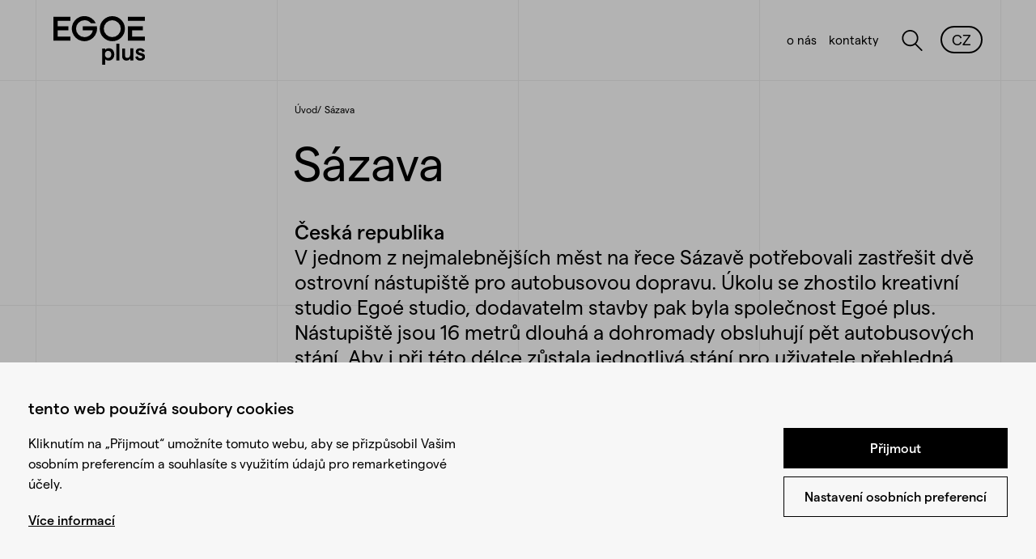

--- FILE ---
content_type: text/html; Charset=UTF-8
request_url: https://www.egoe-plus.eu/cz/egoe-studio/detail2/sazava/
body_size: 3896
content:
<!DOCTYPE html><html class="dev-desktop" lang="cs"><head>
<script>window.dataLayer = window.dataLayer || [];
function gtag(){dataLayer.push(arguments);}
gtag('consent', 'default', { 'ad_storage': 'denied', 'ad_user_data': 'denied', 'ad_personalization': 'denied', 'analytics_storage': 'denied' });
</script>
<script>(function(w,d,s,l,i){w[l]=w[l]||[];w[l].push({'gtm.start':new Date().getTime(),event:'gtm.js'});var f=d.getElementsByTagName(s)[0], j=d.createElement(s),dl=l!='dataLayer'?'&l='+l:'';j.async=true;j.src='https://www.googletagmanager.com/gtm.js?id='+i+dl;f.parentNode.insertBefore(j,f);})(window,document,'script','dataLayer','GTM-KKXJ9R9');</script>
<meta charset="utf-8" /><!--[if IE]><meta http-equiv="X-UA-Compatible" content="IE=edge,chrome=1" /><![endif]--><meta name="viewport" content="width=device-width, initial-scale=1.0, maximum-scale=1.0, user-scalable=no" /><meta name="HandheldFriendly" content="true" /><title>Sázava | Egoé plus</title><meta name="generator" content="Studio9 webManager, see https://webmanager.studio9.cz/" /><meta name="robots" content="index,follow" /><meta name="googlebot" content="index,follow,snippet,archive" /><meta property="og:type" content="website" /><meta property="og:url" content="https://www.egoe-plus.eu/cz/egoe-studio/detail2/sazava/" /><meta property="og:image" content="https://www.egoe-plus.eu/public/images/og-image-egoeplus.jpg" /><meta property="twitter:image" content="https://www.egoe-plus.eu/public/images/og-image-egoeplus.jpg" /><link rel="shortcut icon" href="/favicon.ico" type="image/x-icon" /><link href="/public/css/style.css?ver=1.0.26" rel="stylesheet" type="text/css" /><link href="/public/css/custom.css?ver=1.0.26" rel="stylesheet" type="text/css" /></head><body>
<noscript><iframe src="https://www.googletagmanager.com/ns.html?id=GTM-KKXJ9R9" height="0" width="0" style="display:none;visibility:hidden"></iframe></noscript>
<div class="wrapper wrapper--egoeplus wrapper--white-alt"><div id="header" class="header"><div class="header__inner"><div class="container"><div class="header__logo"><a href="/cz/" title="Přejít na úvodní stránku"><img src="/public/images/logo-egoe-plus.svg" alt="Egoé plus" /></a></div><nav class="menu header__nav"><ul class="menu__secondary"><li><a href="/cz/o-nas/"><span>o&nbsp;nás</span></a></li><li><a href="/cz/kontakty/"><span>kontakty</span></a></li></ul><div class="menu__lang-switch lang-switch"><button class="lang-switch__selected" title="Vybrat jazyk">CZ</button><div class="lang-switch__dropdown"><a class="lang-switch__item hidden" href="/cz/">CZ</a><a class="lang-switch__item" href="/de/">DE</a><a class="lang-switch__item" href="/pl/">PL</a></div></div></nav><button class="header__search" id="search-expander" title="Hledat"><svg><use xlink:href="/public/images/sprite.svg#search"></use></svg></button><div id="wtCName" class="hidden">EGOEPlus-CookieGdpr-Policy-s</div><div id="rChWR" class="hidden">6533043</div><div id="idlng" class="hidden">0</div><div id="gdpr-url" class="hidden">/cz/gdpr/</div><div class="header__expander" id="header-expander"><div class="hamburger"><span>&nbsp;</span></div></div></div></div></div><section class="search" id="search"><div class="container"><div class="search__inner"><form action="/cz/fulltextove-vyhledavani/" class="search__form"><input type="hidden" name="fsearch1" value="1" /><input type="text" placeholder="Hledaný výraz..." name="fst" id="menu__search-input" value="" /><button title="Zavřít"><svg><use xlink:href="/public/images/sprite.svg#search"></use></svg></button></form><button class="search__close" title="Zavřít" id="search-close"><svg><use xlink:href="/public/images/sprite.svg#close"></use></svg></button></div></div></section><div class="content-wrapper" id="content"><header class="page-header page-header--small"><div class="container"><div class="page-header__inner"><ol class="breadcrumbs"><li><a href="/cz/">Úvod</a></li><li>Sázava</li></ol><h1 class="page-header__title">Sázava</h1><p class="page-header__perex"><strong>Česká republika</strong><br /> V&nbsp;jednom z&nbsp;nejmalebnějších měst na&nbsp;řece Sázavě potřebovali zastřešit dvě ostrovní nástupiště pro&nbsp;autobusovou dopravu. Úkolu se&nbsp;zhostilo kreativní studio Egoé studio, dodavatelm stavby pak byla společnost Egoé plus. Nástupiště jsou 16 metrů dlouhá a&nbsp;dohromady obsluhují pět autobusových stání. Aby i&nbsp;při&nbsp;této délce zůstala jednotlivá stání pro&nbsp;uživatele přehledná, jsou jasně zvýrazněna modrými a&nbsp;červenými stříškami. Tyto dvě barvy, spolu s&nbsp;bílou, kterou evokuje světlost celé konstrukce, jsou tradičními vodáckými barvami a&nbsp;také barvami města Sázavy. </p></div></div></header><div class="section"><div class="container"><div class="page single"><div class="sidebar single__sidebar"><section class="sidebar-widget"><h2 class="sidebar-widget__title">O&nbsp;projektu</h2><div class="font-size-sm apply-formatting"><p> autor<br /><strong>Egoé studio</strong></p><p> realizace<br /><strong>2018</strong></p></div></section><section class="sidebar-widget"><h2 class="sidebar-widget__title">Ke&nbsp;stažení</h2><div class="font-size-sm apply-formatting"><p class="downloads"><a href="/AspService/download.asp?url=/root/projekty/ceska-republika/S%C3%A1zava/mm_ref_list_sazava_01.pdf" title="Stáhnout" target="_blank"><span>Referenční líst</span> (pdf, )</a><br /></p></div></section></div><div class="content-column single__content"><div class="masonry-gallery"><div class="masonry-gallery-item masonry-gallery-item--wide"><a href="/Resizer/img.ashx?src=/root/projekty/ceska-republika/S%C3%A1zava/_i6a8458.jpg&amp;t=101" title="Pro zvětšení klikněte" class="masonry-gallery-item__img cover" data-title=""><img class="lazyload" data-sizes="auto" data-srcset="/Resizer/img.ashx?src=/root/projekty/ceska-republika/S%C3%A1zava/_i6a8458.jpg&amp;t=103 1240w, /Resizer/img.ashx?src=/root/projekty/ceska-republika/S%C3%A1zava/_i6a8458.jpg&amp;t=104 940w, /Resizer/img.ashx?src=/root/projekty/ceska-republika/S%C3%A1zava/_i6a8458.jpg&amp;t=105 758w, /Resizer/img.ashx?src=/root/projekty/ceska-republika/S%C3%A1zava/_i6a8458.jpg&amp;t=106 425w" data-src="/Resizer/img.ashx?src=/root/projekty/ceska-republika/S%C3%A1zava/_i6a8458.jpg&amp;t=3" src="/public/images/l.gif" data-parent-fit="cover" data-aspectratio="1.4993954050786" alt="" loading="lazy" /></a><div class="masonry-gallery-item__inner"><p class="masonry-gallery-item__text">Štíhlá konstrukce vodorovných ploch laviček je umožněna díky použití vysokotlakých laminátů, které se&nbsp;navíc vyznačují vysokou mechanickou odolností.</p></div></div><div class="masonry-gallery-item masonry-gallery-item--wide"><a href="/Resizer/img.ashx?src=/root/projekty/ceska-republika/S%C3%A1zava/_i6a8416.jpg&amp;t=101" title="Pro zvětšení klikněte" class="masonry-gallery-item__img cover" data-title=""><img class="lazyload" data-sizes="auto" data-srcset="/Resizer/img.ashx?src=/root/projekty/ceska-republika/S%C3%A1zava/_i6a8416.jpg&amp;t=103 1240w, /Resizer/img.ashx?src=/root/projekty/ceska-republika/S%C3%A1zava/_i6a8416.jpg&amp;t=104 940w, /Resizer/img.ashx?src=/root/projekty/ceska-republika/S%C3%A1zava/_i6a8416.jpg&amp;t=105 758w, /Resizer/img.ashx?src=/root/projekty/ceska-republika/S%C3%A1zava/_i6a8416.jpg&amp;t=106 425w" data-src="/Resizer/img.ashx?src=/root/projekty/ceska-republika/S%C3%A1zava/_i6a8416.jpg&amp;t=3" src="/public/images/l.gif" data-parent-fit="cover" data-aspectratio="1.4993954050786" alt="" loading="lazy" /></a><div class="masonry-gallery-item__inner"><p class="masonry-gallery-item__text">Ukázka chytrého řešení. Integrované koše na&nbsp;tříděný odpad, které lícují s&nbsp;vnějším opláštěním. Kelímek nebo nedopalek na&nbsp;ně nelze odložit...</p></div></div><div class="masonry-gallery-item"><a href="/Resizer/img.ashx?src=/root/projekty/ceska-republika/S%C3%A1zava/_mg_8983.jpg&amp;t=101" title="Pro zvětšení klikněte" class="masonry-gallery-item__img cover" data-title=""><img class="lazyload" data-sizes="auto" data-srcset="/Resizer/img.ashx?src=/root/projekty/ceska-republika/S%C3%A1zava/_mg_8983.jpg&amp;t=103 1240w, /Resizer/img.ashx?src=/root/projekty/ceska-republika/S%C3%A1zava/_mg_8983.jpg&amp;t=104 940w, /Resizer/img.ashx?src=/root/projekty/ceska-republika/S%C3%A1zava/_mg_8983.jpg&amp;t=105 758w, /Resizer/img.ashx?src=/root/projekty/ceska-republika/S%C3%A1zava/_mg_8983.jpg&amp;t=106 425w" data-src="/Resizer/img.ashx?src=/root/projekty/ceska-republika/S%C3%A1zava/_mg_8983.jpg&amp;t=3" src="/public/images/l.gif" data-parent-fit="cover" data-aspectratio="1.4993954050786" alt="" loading="lazy" /></a><div class="masonry-gallery-item__inner"></div></div><div class="masonry-gallery-item"><a href="/Resizer/img.ashx?src=/root/projekty/ceska-republika/S%C3%A1zava/_mg_9092.jpg&amp;t=101" title="Pro zvětšení klikněte" class="masonry-gallery-item__img cover" data-title=""><img class="lazyload" data-sizes="auto" data-srcset="/Resizer/img.ashx?src=/root/projekty/ceska-republika/S%C3%A1zava/_mg_9092.jpg&amp;t=103 1240w, /Resizer/img.ashx?src=/root/projekty/ceska-republika/S%C3%A1zava/_mg_9092.jpg&amp;t=104 940w, /Resizer/img.ashx?src=/root/projekty/ceska-republika/S%C3%A1zava/_mg_9092.jpg&amp;t=105 758w, /Resizer/img.ashx?src=/root/projekty/ceska-republika/S%C3%A1zava/_mg_9092.jpg&amp;t=106 425w" data-src="/Resizer/img.ashx?src=/root/projekty/ceska-republika/S%C3%A1zava/_mg_9092.jpg&amp;t=3" src="/public/images/l.gif" data-parent-fit="cover" data-aspectratio="1.4993954050786" alt="" loading="lazy" /></a><div class="masonry-gallery-item__inner"></div></div><div class="masonry-gallery-item masonry-gallery-item--wide"><a href="/Resizer/img.ashx?src=/root/projekty/ceska-republika/S%C3%A1zava/_i6a8425.jpg&amp;t=101" title="Pro zvětšení klikněte" class="masonry-gallery-item__img cover" data-title=""><img class="lazyload" data-sizes="auto" data-srcset="/Resizer/img.ashx?src=/root/projekty/ceska-republika/S%C3%A1zava/_i6a8425.jpg&amp;t=103 1240w, /Resizer/img.ashx?src=/root/projekty/ceska-republika/S%C3%A1zava/_i6a8425.jpg&amp;t=104 940w, /Resizer/img.ashx?src=/root/projekty/ceska-republika/S%C3%A1zava/_i6a8425.jpg&amp;t=105 758w, /Resizer/img.ashx?src=/root/projekty/ceska-republika/S%C3%A1zava/_i6a8425.jpg&amp;t=106 425w" data-src="/Resizer/img.ashx?src=/root/projekty/ceska-republika/S%C3%A1zava/_i6a8425.jpg&amp;t=3" src="/public/images/l.gif" data-parent-fit="cover" data-aspectratio="1.4993954050786" alt="" loading="lazy" /></a><div class="masonry-gallery-item__inner"><p class="masonry-gallery-item__text">Znak města se&nbsp;pak objevuje v&nbsp;horní části totemu, výrazného vertikálního prvku, který v&nbsp;sobě kombinuje několik funkcí. Každé nástupiště má svůj totem, jedno červený, druhý modrý, umístěný zhruba v&nbsp;jedné třetině.</p></div></div></div></div></div></div></div><section class="tile-slider c-gray"><div class="container"><div class="row"><div class="col-3 col-md-12"><div class="tile-slider__inner"><h2 class="tile-slider__title">Další z&nbsp;kategorie</h2><div class="slider-nav tile-slider__nav"><div class="slider-nav__button slider-nav__button--prev is-disabled"><svg><use xlink:href="/public/images/sprite.svg#arrow-left"></use></svg></div><div class="slider-nav__button slider-nav__button--next"><svg><use xlink:href="/public/images/sprite.svg#arrow-right"></use></svg></div></div></div></div><div class="col-9 col-md-12"><div class="tile-slider__slides owl-carousel"><a href="/cz/egoe-studio/detail2/celakovice/" title="Čelákovice - Více" class="tile"><div class="tile__img cover"><img class="lazyload" data-sizes="auto" data-srcset="/Resizer/img.ashx?src=/root/projekty/ceska-republika/%C4%8Cel%C3%A1kovice/0g0a0245.jpg&amp;t=102 1500w, /Resizer/img.ashx?src=/root/projekty/ceska-republika/%C4%8Cel%C3%A1kovice/0g0a0245.jpg&amp;t=103 1280w, /Resizer/img.ashx?src=/root/projekty/ceska-republika/%C4%8Cel%C3%A1kovice/0g0a0245.jpg&amp;t=104 940w, /Resizer/img.ashx?src=/root/projekty/ceska-republika/%C4%8Cel%C3%A1kovice/0g0a0245.jpg&amp;t=105 758w, /Resizer/img.ashx?src=/root/projekty/ceska-republika/%C4%8Cel%C3%A1kovice/0g0a0245.jpg&amp;t=106 425w" data-src="/Resizer/img.ashx?src=/root/projekty/ceska-republika/%C4%8Cel%C3%A1kovice/0g0a0245.jpg&amp;t=1" src="/public/images/l.gif" data-parent-fit="cover" data-aspectratio="1.5" alt="Čelákovice" loading="lazy" /></div><div class="tile__inner"><h4 class="tile__title">Čelákovice</h4><p class="tile__subtitle">Česká republika</p><p class="tile__text">2019</p></div></a><a href="/cz/egoe-studio/detail2/nitra/" title="Nitra - Více" class="tile"><div class="tile__img cover"><img class="lazyload" data-sizes="auto" data-srcset="/Resizer/img.ashx?src=/root/projekty/slovensko/Nitra/Galerie/nitra_ceny.png&amp;t=102 1500w, /Resizer/img.ashx?src=/root/projekty/slovensko/Nitra/Galerie/nitra_ceny.png&amp;t=103 1280w, /Resizer/img.ashx?src=/root/projekty/slovensko/Nitra/Galerie/nitra_ceny.png&amp;t=104 940w, /Resizer/img.ashx?src=/root/projekty/slovensko/Nitra/Galerie/nitra_ceny.png&amp;t=105 758w, /Resizer/img.ashx?src=/root/projekty/slovensko/Nitra/Galerie/nitra_ceny.png&amp;t=106 425w" data-src="/Resizer/img.ashx?src=/root/projekty/slovensko/Nitra/Galerie/nitra_ceny.png&amp;t=1" src="/public/images/l.gif" data-parent-fit="cover" data-aspectratio="1.5" alt="Nitra" loading="lazy" /></div><div class="tile__inner"><h4 class="tile__title">Nitra</h4><p class="tile__subtitle">Slovensko</p><p class="tile__text">2019</p></div></a><a href="/cz/egoe-studio/detail2/holesov/" title="Holešov - Více" class="tile"><div class="tile__img cover"><img class="lazyload" data-sizes="auto" data-srcset="/Resizer/img.ashx?src=/root/projekty/ceska-republika/holesov/nahled/specialni-holesov.jpg&amp;t=102 1500w, /Resizer/img.ashx?src=/root/projekty/ceska-republika/holesov/nahled/specialni-holesov.jpg&amp;t=103 1280w, /Resizer/img.ashx?src=/root/projekty/ceska-republika/holesov/nahled/specialni-holesov.jpg&amp;t=104 940w, /Resizer/img.ashx?src=/root/projekty/ceska-republika/holesov/nahled/specialni-holesov.jpg&amp;t=105 758w, /Resizer/img.ashx?src=/root/projekty/ceska-republika/holesov/nahled/specialni-holesov.jpg&amp;t=106 425w" data-src="/Resizer/img.ashx?src=/root/projekty/ceska-republika/holesov/nahled/specialni-holesov.jpg&amp;t=1" src="/public/images/l.gif" data-parent-fit="cover" data-aspectratio="1.5" alt="Holešov" loading="lazy" /></div><div class="tile__inner"><h4 class="tile__title">Holešov</h4><p class="tile__subtitle">Česká republika</p><p class="tile__text">2018</p></div></a><a href="/cz/egoe-studio/detail2/trencin/" title="Trenčín - Více" class="tile"><div class="tile__img cover"><img class="lazyload" data-sizes="auto" data-srcset="/Resizer/img.ashx?src=/root/projekty/slovensko/trencin/nahled/specialni-trencin.jpg&amp;t=102 1500w, /Resizer/img.ashx?src=/root/projekty/slovensko/trencin/nahled/specialni-trencin.jpg&amp;t=103 1280w, /Resizer/img.ashx?src=/root/projekty/slovensko/trencin/nahled/specialni-trencin.jpg&amp;t=104 940w, /Resizer/img.ashx?src=/root/projekty/slovensko/trencin/nahled/specialni-trencin.jpg&amp;t=105 758w, /Resizer/img.ashx?src=/root/projekty/slovensko/trencin/nahled/specialni-trencin.jpg&amp;t=106 425w" data-src="/Resizer/img.ashx?src=/root/projekty/slovensko/trencin/nahled/specialni-trencin.jpg&amp;t=1" src="/public/images/l.gif" data-parent-fit="cover" data-aspectratio="1.5" alt="Trenčín" loading="lazy" /></div><div class="tile__inner"><h4 class="tile__title">Trenčín</h4><p class="tile__subtitle">Slovensko</p><p class="tile__text">2014</p></div></a><a href="/cz/egoe-studio/detail2/kurim/" title="Kuřim - Více" class="tile"><div class="tile__img cover"><img class="lazyload" data-sizes="auto" data-srcset="/Resizer/img.ashx?src=/root/projekty/ceska-republika/kurim/nahled/kurim.jpg&amp;t=102 1500w, /Resizer/img.ashx?src=/root/projekty/ceska-republika/kurim/nahled/kurim.jpg&amp;t=103 1280w, /Resizer/img.ashx?src=/root/projekty/ceska-republika/kurim/nahled/kurim.jpg&amp;t=104 940w, /Resizer/img.ashx?src=/root/projekty/ceska-republika/kurim/nahled/kurim.jpg&amp;t=105 758w, /Resizer/img.ashx?src=/root/projekty/ceska-republika/kurim/nahled/kurim.jpg&amp;t=106 425w" data-src="/Resizer/img.ashx?src=/root/projekty/ceska-republika/kurim/nahled/kurim.jpg&amp;t=1" src="/public/images/l.gif" data-parent-fit="cover" data-aspectratio="1.5" alt="Kuřim" loading="lazy" /></div><div class="tile__inner"><h4 class="tile__title">Kuřim</h4><p class="tile__subtitle">Česká republika</p><p class="tile__text">2017</p></div></a></div></div></div></div></section></div><footer class="footer"><div class="footer__newsletter"><div class="container"><h2 class="footer-widget__title">newsletter</h2><div class="row align-center"><div class="col-6 col-md-12 nopad"><div class="footer-newsletter"><form action="https://mmciteplus.us10.list-manage.com/subscribe/post?u=f57d93a5c6a12d4d37540b5f3&amp;id=051cf7526f" method="post" novalidate="" class="footer-newsletter__form"><label class="visually-hidden">Váš e-mail</label><input class="footer-newsletter__input" type="email" value="" name="EMAIL" placeholder="Váš e-mail" /><input type="text" name="b_f57d93a5c6a12d4d37540b5f3_051cf7526f" tabindex="-1" value="" hidden="" /><button class="button footer-newsletter__button" name="subscribe"><svg><use xlink:href="/public/images/sprite.svg#arrow-right"></use></svg></button></form></div></div></div></div></div><div class="footer__widgets"><div class="container"><div class="row"><div class="col-3 col-md-6 col-sm-12"><section class="footer-widget"><h2 class="footer-widget__title"><a href="/cz/produkty/"> řešení</a></h2><ul class="footer-nav"><li><a href="/cz/zastreseni/"> zastřešení</a></li><li><a href="/cz/pristresky/"> přístřešky</a></li><li><a href="/cz/rekonstrukce/"> rekonstrukce</a></li></ul></section></div><div class="col-3 col-md-6 col-sm-12"><section class="footer-widget"><h2 class="footer-widget__title"><a href="/cz/o-nas/"> O&nbsp;nás</a></h2><ul class="footer-nav"><li><a href="/cz/prinesli-jsme-design-do-dopravni-infrastruktury/"> stručně</a></li><li><a href="/cz/kariera/"> Kariéra</a></li><li><a href="https://wificven.cz/" target="_blank"> wifič ven!</a></li><li><a href="/cz/magazin-519-/"> magazín 519</a></li></ul></section></div><div class="col-3 col-md-6 col-sm-12"><section class="footer-widget"><h2 class="footer-widget__title"> informace </h2><ul class="footer-nav"><li><a href="/cz/gdpr/"> GDPR</a></li><li><a href="/cz/certifikaty/"> certifikáty</a></li><li><a href="/cz/katalogy/"> katalogy</a></li><li><a href="#gdprsettings"> Nastavení soukromí</a></li></ul></section></div><div class="col-3 col-md-6 col-sm-12"><section class="footer-widget"><div class="footer-contact-info"><p> Egoé plus a.s. <br /> Bílovice 519 <br /> 687 12 Bílovice <br /> Česká republika <br /><a href="mailto:plus@egoe.eu"> plus@egoe.eu</a><br /> &nbsp; <br /> IČO: 25330781 <br /> DIČ: CZ25330781 <br /></p></div><ul class="social footer-social"><li><a href="https://www.facebook.com/egoecz" target="_blank" title="facebook"><svg><use xlink:href="/public/images/sprite.svg#facebook"></use></svg></a></li><li><a href="https://www.instagram.com/egoe.cz/" target="_blank" title="instagram"><svg><use xlink:href="/public/images/sprite.svg#instagram"></use></svg></a></li></ul></section></div></div></div></div><div class="footer__logos"><div class="container"><a href="https://www.egoe-life.eu/cz/" target="_blank"><svg style="width: 70px;"><use xlink:href="/public/images/footer-sprite.svg#egoe-life"></use></svg></a><a href="https://www.egoe-nest.eu/cz/" target="_blank"><svg style="width: 70px;"><use xlink:href="/public/images/footer-sprite.svg#egoe-nest"></use></svg></a><a href="https://www.egoe-move.eu/cz/" target="_blank"><svg style="width: 70px;"><use xlink:href="/public/images/footer-sprite.svg#egoe-move"></use></svg></a><a href="http://www.egoe-construction.eu" target="_blank"><svg style="width: 104px;"><use xlink:href="/public/images/footer-sprite.svg#egoe-construction"></use></svg></a><a href="https://www.egoe-kovo.eu" target="_blank"><svg style="width: 68px;"><use xlink:href="/public/images/footer-sprite.svg#egoe-kovo"></use></svg></a><a href="https://www.egoe-studio.eu" target="_blank"><svg style="width: 70px;"><use xlink:href="/public/images/footer-sprite.svg#egoe-studio"></use></svg></a><a href="https://www.wificven.cz" target="_blank"><svg style="width: 108px;"><use xlink:href="/public/images/footer-sprite.svg#wific"></use></svg></a></div></div><div class="footer__copyright"><div class="container"><p><small>2026 &copy; egoé plus a.s. &nbsp;&nbsp;|&nbsp;&nbsp; Všechna práva vyhrazena &nbsp;&nbsp;|&nbsp;&nbsp; Webdesign by <a href="https://www.studio9.cz/" target="_blank">Studio 9</a></small></p></div></div></footer></div><!-- author: Studio 9 s.r.o., see https://www.studio9.cz --> <script src="//ajax.googleapis.com/ajax/libs/jquery/3.3.1/jquery.min.js"></script> <script>window.jQuery || document.write('<script src="/public/js/libs/jquery.min.js"><\/script>');</script> <script src="/public/js/scripts.js?ver=1.0.26"></script> <script src="/global/js/s9cookiegdprbar.js?ver=1.0.26"></script> <script src="/public/js/custom.js?ver=1.0.26"></script> </body></html>

--- FILE ---
content_type: text/css
request_url: https://www.egoe-plus.eu/public/css/style.css?ver=1.0.26
body_size: 13016
content:
/*!
Project: mmciteplus
Version: 0.0.21
*/
@font-face{font-family:Matter;src:url(../fonts/Matter-Regular.woff2) format("woff2"),url(../fonts/Matter-Regular.woff) format("woff"),url(../fonts/Matter-Regular.eot) format("eot")}@font-face{font-family:Matter;src:url(../fonts/Matter-Medium.woff2) format("woff2"),url(../fonts/Matter-Medium.woff) format("woff"),url(../fonts/Matter-Medium.eot) format("eot");font-weight:500}html,body,div,span,applet,object,iframe,h1,h2,h3,h4,h5,h6,p,blockquote,pre,a,abbr,acronym,address,big,cite,code,del,dfn,em,img,ins,kbd,q,s,samp,small,strike,strong,sub,sup,tt,var,b,u,i,center,dl,dt,dd,ol,ul,li,fieldset,form,label,legend,table,caption,tbody,tfoot,thead,tr,th,td,article,aside,canvas,details,embed,figure,figcaption,footer,header,hgroup,menu,nav,output,ruby,section,summary,time,mark,audio,video{margin:0;padding:0;border:0;font-size:100%;font:inherit;vertical-align:baseline}article,aside,details,figcaption,figure,footer,header,hgroup,menu,nav,section{display:block}body{line-height:1}ol,ul{list-style:none}blockquote,q{quotes:none}blockquote:before,blockquote:after,q:before,q:after{content:'';content:none}table{border-collapse:collapse;border-spacing:0}th{text-align:left}@-ms-viewport{width:device-width}a,area,button,[role=button],input,label,select,summary,textarea{-ms-touch-action:manipulation;touch-action:manipulation}button{font-size:1em;line-height:1.6;outline:none;cursor:pointer}::-moz-selection{background:#000;color:#fff}::selection{background:#000;color:#fff}*,*:before,*:after{-webkit-box-sizing:border-box;-moz-box-sizing:border-box;box-sizing:border-box}html{height:100%;font-size:17px;overflow-x:hidden;-ms-overflow-style:scrollbar;-webkit-tap-highlight-color:transparent}body{position:relative;width:100%;background-color:#dd0;color:#000;font-family:Matter,sans-serif;font-size:100%;line-height:1.6;overflow:hidden;letter-spacing:0}body:before{content:"1400";display:none}p+h2,p+h3,p+h4,p+h5,p+h6{padding-top:.7em}a{color:#000;text-decoration:none}a:hover{color:#000}a:active{outline:none;-moz-outline-style:none}b,strong{font-weight:500}em{font-style:italic}big{font-size:larger}small{font-size:80%}sub{font-size:60%;vertical-align:sub}sup{font-size:60%;vertical-align:super}blockquote{margin:0 0 1.5rem}img{max-width:100%}svg{display:inline-block;vertical-align:middle;width:1.17647em;height:1.17647em;fill:currentColor;overflow:visible}.submenu__list,.search__inner,.intro__img,.intro__video,.slideshow__slides,.hero,.tile-slider__slides,.cta-tile,.img-text__img,.directory-item__img,.category__img,.carousel__slides,.square-slider,.gallery-item__img,.news__img,.single-post__img,.contact-info__img,.contact__img{margin-left:-22px;margin-right:-22px}.hero__text p:first-child:before,.content-column .img-text__text p:first-child:before,.text-column--indent .text-column__inner p:first-child:before,.gallery-item__desc:before,.masonry-gallery-item__text:before{content:'';display:inline-block;vertical-align:.26667em;width:1.13333em;height:1px;background-color:currentColor;margin-right:.4em}a>.tile .tile__img,.img-text__img,.directory-item__img,.category__img{overflow:hidden}a>.tile .tile__img img,.img-text__img img,.directory-item__img img,.category__img img{transition:transform .5s;-webkit-backface-visibility:hidden}a>.tile .tile__img:hover img,.img-text__img:hover img,.directory-item__img:hover img,.category__img:hover img{transform:scale(1.05)}.intro__video video,.product-tile__img,.product-tile__img-hover,.product-tile__img-hover:after,.product-tile__inner,.cta-tile__bg,.gallery-item a .gallery-item__img:after,.video-container iframe{position:absolute!important;top:0;left:0;width:100%;height:100%}.cover,.image-wrapper{position:relative;display:block}.cover>img,.image-wrapper>img{position:absolute;top:0;left:0;height:100%;width:100%;object-fit:cover;font-family:'object-fit: cover;'}.visually-hidden,.pagination__button span{border:0;clip:rect(0 0 0 0);height:1px;margin:-1px;overflow:hidden;padding:0;position:absolute;width:1px}.hidden{display:none!important}.gray{color:#999!important}.primary{color:#dd0!important}.text-left{text-align:left!important}.text-center{text-align:center!important}.text-right{text-align:right!important}.text-center img{display:block;margin:0 auto 44}.container{width:100%;margin:0 auto;position:relative;max-width:1644px;padding-left:66px;padding-right:66px}.row,.page,.category__inner,.gallery-item__inner,.masonry-gallery,.news{display:-webkit-box;display:-webkit-flex;display:-ms-flexbox;display:flex;-webkit-flex:0 1 auto;-ms-flex:0 1 auto;flex:0 1 auto;-webkit-flex-direction:row;-ms-flex-direction:row;flex-direction:row;-webkit-flex-wrap:wrap;-ms-flex-wrap:wrap;flex-wrap:wrap;margin-left:-22px;margin-right:-22px}[class*=col-],.content-column,.sidebar-widget,.category__text,.category__nav,.gallery-item__desc,.masonry-gallery-item,.news__img-wrapper,.news__inner{-webkit-box-flex:0;-webkit-flex:0 0 auto;-ms-flex:0 0 auto;flex:0 0 auto;padding-left:22px;padding-right:22px;position:relative;width:100%;min-height:1px}.container.full{max-width:none}[class*=col-].nopad{padding-left:0;padding-right:0}.no-gutters{margin-left:0;margin-right:0}.no-gutters>[class*=col-]{padding-left:0;padding-right:0}.container .no-gutters{margin-left:-22px;margin-right:-22px}.col-1{width:8.333%}.col-2{width:16.66%}.col-3{width:25%}.col-4{width:33.333%}.col-5{width:41.667%}.col-6{width:50%}.col-7{width:58.333%}.col-8{width:66.667%}.col-9{width:75%}.col-10{width:83.333%}.col-11{width:91.667%}.col-12{width:100%}.align-center{-webkit-justify-content:center;-ms-flex-pack:center;justify-content:center}.align-end{-webkit-justify-content:flex-end;-ms-flex-pack:end;justify-content:flex-end}.align-top{-webkit-align-items:flex-start;-ms-flex-align:start;align-items:flex-start}.align-middle{-webkit-align-items:center;-ms-flex-align:center;align-items:center}.align-bottom{-webkit-align-items:flex-end;-ms-flex-align:end;align-items:flex-end}.space-around{-webkit-justify-content:space-around;-ms-flex-pack:distribute;justify-content:space-around}.space-between{-webkit-justify-content:space-between;-ms-flex-pack:justify;justify-content:space-between}.lazyload,.lazyloading,.lazyload.lazyloaded,.lazyloading.lazyloaded{opacity:0}.lazyloaded{opacity:1;transition:opacity .5s}img[data-sizes=auto]{display:block;width:100%}.owl-carousel{display:none;width:100%;-webkit-tap-highlight-color:transparent;position:relative;z-index:1}.owl-carousel .owl-stage{position:relative;-ms-touch-action:pan-Y;touch-action:manipulation;-moz-backface-visibility:hidden}.owl-carousel .owl-stage:after{content:".";display:block;clear:both;visibility:hidden;line-height:0;height:0}.owl-carousel .owl-stage-outer{position:relative;overflow:hidden;-webkit-transform:translate3d(0,0,0);transform:translate3d(0,0,0)}.owl-carousel .owl-wrapper,.owl-carousel .owl-item{-webkit-backface-visibility:hidden;-moz-backface-visibility:hidden;-ms-backface-visibility:hidden;-webkit-transform:translate3d(0,0,0);-moz-transform:translate3d(0,0,0);-ms-transform:translate3d(0,0,0)}.owl-carousel .owl-item{position:relative;min-height:1px;float:left;-webkit-backface-visibility:hidden;backface-visibility:hidden;-webkit-tap-highlight-color:transparent;-webkit-touch-callout:none}.owl-carousel .owl-item img{display:block;width:100%}.owl-carousel .owl-nav.disabled,.owl-carousel .owl-dots.disabled{display:none}.owl-carousel .owl-nav .owl-prev,.owl-carousel .owl-nav .owl-next,.owl-carousel .owl-dot{cursor:pointer;-webkit-user-select:none;-khtml-user-select:none;-moz-user-select:none;-ms-user-select:none;user-select:none}.owl-carousel .owl-nav button.owl-prev,.owl-carousel .owl-nav button.owl-next,.owl-carousel button.owl-dot{background:none;color:inherit;border:none;padding:0!important;font:inherit}.owl-carousel.owl-loaded{display:block}.owl-carousel.owl-loading{opacity:0;display:block}.owl-carousel.owl-hidden{opacity:0}.owl-carousel.owl-refresh .owl-item{visibility:hidden}.owl-carousel.owl-drag .owl-item{-ms-touch-action:pan-y;touch-action:pan-y;-webkit-user-select:none;-moz-user-select:none;-ms-user-select:none;user-select:none}.owl-carousel.owl-grab{cursor:move;cursor:grab}.owl-carousel.owl-rtl{direction:rtl}.owl-carousel.owl-rtl .owl-item{float:right}.owl-carousel .animated{animation-duration:1000ms;animation-fill-mode:both}.owl-carousel .owl-animated-in{z-index:0}.owl-carousel .owl-animated-out{z-index:1}.owl-carousel .fadeOut{animation-name:fadeOut}@keyframes fadeOut{0%{opacity:1}100%{opacity:0}}.owl-height{transition:height 500ms ease-in-out}.mfp-bg{top:0;left:0;width:100%;height:100%;z-index:1042;overflow:hidden;position:fixed;background:#0b0b0b;opacity:.8}.mfp-wrap{top:0;left:0;width:100%;height:100%;z-index:1043;position:fixed;outline:none!important;-webkit-backface-visibility:hidden}.mfp-container{text-align:center;position:absolute;width:100%;height:100%;left:0;top:0;padding:0 8px;-webkit-box-sizing:border-box;-moz-box-sizing:border-box;box-sizing:border-box}.mfp-container:before{content:'';display:inline-block;height:100%;vertical-align:middle}.mfp-align-top .mfp-container:before{display:none}.mfp-content{position:relative;display:inline-block;vertical-align:middle;margin:0 auto;text-align:left;z-index:1045}.mfp-inline-holder .mfp-content,.mfp-ajax-holder .mfp-content{width:100%;cursor:auto}.mfp-ajax-cur{cursor:progress}.mfp-zoom-out-cur,.mfp-zoom-out-cur .mfp-image-holder .mfp-close{cursor:-moz-zoom-out;cursor:-webkit-zoom-out;cursor:zoom-out}.mfp-zoom{cursor:pointer;cursor:-webkit-zoom-in;cursor:-moz-zoom-in;cursor:zoom-in}.mfp-auto-cursor .mfp-content{cursor:auto}.mfp-close,.mfp-arrow,.mfp-preloader,.mfp-counter{-webkit-user-select:none;-moz-user-select:none;-ms-user-select:none;user-select:none}.mfp-loading.mfp-figure{display:none}.mfp-hide{display:none!important}.mfp-preloader{color:#CCC;position:absolute;top:50%;width:auto;text-align:center;margin-top:-.8em;left:8px;right:8px;z-index:1044}.mfp-preloader a{color:#CCC}.mfp-preloader a:hover{color:#FFF}.mfp-s-ready .mfp-preloader{display:none}.mfp-s-error .mfp-content{display:none}button.mfp-close,button.mfp-arrow{overflow:visible;cursor:pointer;background:transparent;border:0;-webkit-appearance:none;display:block;outline:none;padding:0;z-index:1046;-webkit-box-shadow:none;box-shadow:none}button::-moz-focus-inner{padding:0;border:0}.mfp-close{width:44px;height:44px;line-height:44px;position:absolute;right:0;top:0;text-decoration:none;text-align:center;opacity:.65;padding:0 0 18px 10px;color:#FFF;font-style:normal;font-size:28px;font-family:Arial,Baskerville,monospace}.mfp-close:hover,.mfp-close:focus{opacity:1}.mfp-close:active{top:1px}.mfp-close-btn-in .mfp-close{color:#333}.mfp-image-holder .mfp-close,.mfp-iframe-holder .mfp-close{color:#FFF;right:-6px;text-align:right;padding-right:6px;width:100%}.mfp-counter{position:absolute;top:0;right:0;color:#CCC;font-size:12px;line-height:18px;white-space:nowrap}.mfp-arrow{position:absolute;opacity:.65;margin:0;top:50%;margin-top:-55px;padding:0;width:90px;height:110px;-webkit-tap-highlight-color:transparent}.mfp-arrow:active{margin-top:-54px}.mfp-arrow:hover,.mfp-arrow:focus{opacity:1}.mfp-arrow:before,.mfp-arrow:after,.mfp-arrow .mfp-b,.mfp-arrow .mfp-a{content:'';display:block;width:0;height:0;position:absolute;left:0;top:0;margin-top:35px;margin-left:35px;border:medium inset transparent}.mfp-arrow:after,.mfp-arrow .mfp-a{border-top-width:13px;border-bottom-width:13px;top:8px}.mfp-arrow:before,.mfp-arrow .mfp-b{border-top-width:21px;border-bottom-width:21px;opacity:.7}.mfp-arrow-left{left:0}.mfp-arrow-left:after,.mfp-arrow-left .mfp-a{border-right:17px solid #FFF;margin-left:31px}.mfp-arrow-left:before,.mfp-arrow-left .mfp-b{margin-left:25px;border-right:27px solid #3f3f3f}.mfp-arrow-right{right:0}.mfp-arrow-right:after,.mfp-arrow-right .mfp-a{border-left:17px solid #FFF;margin-left:39px}.mfp-arrow-right:before,.mfp-arrow-right .mfp-b{border-left:27px solid #3f3f3f}.mfp-iframe-holder{padding-top:40px;padding-bottom:40px}.mfp-iframe-holder .mfp-content{line-height:0;width:100%;max-width:900px}.mfp-iframe-holder .mfp-close{top:-40px}.mfp-iframe-scaler{width:100%;height:0;overflow:hidden;padding-top:56.25%}.mfp-iframe-scaler iframe{position:absolute;display:block;top:0;left:0;width:100%;height:100%;box-shadow:0 0 8px rgba(0,0,0,.6);background:#000}img.mfp-img{width:auto;max-width:100%;height:auto;display:block;line-height:0;-webkit-box-sizing:border-box;-moz-box-sizing:border-box;box-sizing:border-box;padding:40px 0;margin:0 auto}.mfp-figure{line-height:0}.mfp-figure:after{content:'';position:absolute;left:0;top:40px;bottom:40px;display:block;right:0;width:auto;height:auto;z-index:-1;box-shadow:0 0 8px rgba(0,0,0,.6);background:#444}.mfp-figure small{color:#bdbdbd;display:block;font-size:12px;line-height:14px}.mfp-figure figure{margin:0}.mfp-bottom-bar{margin-top:-36px;position:absolute;top:100%;left:0;width:100%;cursor:auto}.mfp-title{text-align:left;line-height:18px;color:#f3f3f3;word-wrap:break-word;padding-right:36px}.mfp-image-holder .mfp-content{max-width:100%}.mfp-gallery .mfp-image-holder .mfp-figure{cursor:pointer}.lightbox,.play-video{outline:none}.mfp-zoom-in .mfp-iframe,.mfp-zoom-in .mfp-content{opacity:0;transition:all .2s ease-in-out;transform:scale(.8)}.mfp-zoom-in.mfp-bg,.mfp-zoom-in .mfp-arrow,.mfp-zoom-in .mfp-close{opacity:0;transition:all .3s ease-out}.mfp-zoom-in.mfp-ready .mfp-iframe,.mfp-zoom-in.mfp-ready .mfp-content{opacity:1;transform:scale(1)}.mfp-zoom-in.mfp-ready.mfp-bg{opacity:.8}.mfp-zoom-in.mfp-ready .mfp-arrow,.mfp-zoom-in.mfp-ready .mfp-close{opacity:1}.mfp-zoom-in.mfp-removing .mfp-iframe,.mfp-zoom-in.mfp-removing .mfp-content{transform:scale(.8);opacity:0}.mfp-zoom-in.mfp-removing.mfp-bg,.mfp-zoom-in.mfp-removing .mfp-arrow,.mfp-zoom-in.mfp-removing .mfp-close{opacity:0}[data-simplebar]{position:relative;-ms-flex-direction:column;flex-direction:column;-ms-flex-wrap:wrap;flex-wrap:wrap;-ms-flex-pack:start;justify-content:flex-start;-ms-flex-line-pack:start;align-content:flex-start;-ms-flex-align:start;align-items:flex-start;width:inherit;height:inherit;max-width:inherit;max-height:inherit}.simplebar-wrapper{overflow:hidden;width:inherit;height:inherit;max-width:inherit;max-height:inherit}.simplebar-mask{direction:inherit;position:absolute;overflow:hidden;padding:0;margin:0;left:0;top:0;bottom:0;right:0;width:auto!important;height:auto!important;z-index:0}.simplebar-offset{direction:inherit!important;box-sizing:inherit!important;resize:none!important;position:absolute;top:0;left:0;bottom:0;right:0;padding:0;margin:0;-webkit-overflow-scrolling:touch}.simplebar-content{direction:inherit;box-sizing:border-box!important;position:relative;display:block;height:100%;width:auto;visibility:visible;overflow:scroll;max-width:100%;max-height:100%}.simplebar-placeholder{max-height:100%;max-width:100%;width:100%;pointer-events:none}.simplebar-height-auto-observer-wrapper{box-sizing:inherit!important;height:100%;width:inherit;max-width:1px;position:relative;float:left;max-height:1px;overflow:hidden;z-index:-1;padding:0;margin:0;pointer-events:none;-ms-flex-positive:inherit;flex-grow:inherit;-ms-flex-negative:0;flex-shrink:0;-ms-flex-preferred-size:0;flex-basis:0}.simplebar-height-auto-observer{box-sizing:inherit;display:block;opacity:0;position:absolute;top:0;left:0;height:1000%;width:1000%;min-height:1px;min-width:1px;overflow:hidden;pointer-events:none;z-index:-1}.simplebar-track{z-index:1;position:absolute;right:0;bottom:0;pointer-events:none}.simplebar-scrollbar{position:absolute;right:2px;width:7px;min-height:10px}.simplebar-scrollbar:before{position:absolute;content:"";background:black;left:0;right:0;opacity:0;transition:opacity .2s linear}.simplebar-track .simplebar-scrollbar.simplebar-visible:before{opacity:.5;transition:opacity 0s linear}.simplebar-track.simplebar-vertical{top:0;width:11px}.simplebar-track.simplebar-vertical .simplebar-scrollbar:before{top:2px;bottom:2px}.simplebar-track.simplebar-horizontal{left:0;height:11px}.simplebar-track.simplebar-horizontal .simplebar-scrollbar:before{height:100%;left:2px;right:2px}.simplebar-track.simplebar-horizontal .simplebar-scrollbar{right:auto;left:0;top:2px;height:7px;min-height:0;min-width:10px;width:auto}[data-simplebar-direction=rtl] .simplebar-track.simplebar-vertical{right:auto;left:0}.hs-dummy-scrollbar-size{direction:rtl;position:fixed;opacity:0;visibility:hidden;height:500px;width:500px;overflow-y:hidden;overflow-x:scroll}h1,h2,h3,h4,h5,h6,.submenu-item__title{font-family:Matter,sans-serif;line-height:1.2;text-transform:lowercase;margin:0 0 1.2rem}h1,.page-header__title,.tile__heading,.single-post__title{font-size:3.52941em;line-height:1.08;letter-spacing:0}h2,.section-title.section-title--large,.simple-column__title,.hero__title,.directory-item__title,.category__title,.square-slider-title,.news--featured .news__title{font-size:2.05882em;line-height:1.08;letter-spacing:0}h3,.section-title,.sidebar-widget__title,.tile-slider__title,.tile-slider__subtitle,.product-tile__title,.cta-tile__title,.content-column .img-text__title,.carousel__title,.news__title,.press-releases__title,.search-results__title,.footer-widget__title{font-size:1.47059em;line-height:1.08;letter-spacing:0}h4,.submenu-item__title,.search-result__title{font-size:1.23529em}h5,.category__nav li,.map-item__title,.map-item__subtitle{font-size:1.05882em}h6,.tile__title,.square-slider__slide-title,.masonry-gallery-item__title,.post__title{font-size:.94118em}.section-title{margin-bottom:1.2em}p,address{margin-bottom:1.5rem}.font-size-xl,.page-header__perex,.simple-column__perex,.tile--highlight .tile__text,.contact-info__text{font-size:1.47059em;line-height:1.25}.font-size-lg,.text-column--large .text-column__inner,.single-post__perex,.press-releases__table td:last-child,.error-message__subtitle,.error-message__text,.footer-contact-info{font-size:1.23529em;line-height:1.25}.news--featured .news__excerpt{font-size:1em;line-height:1.6}.font-size-sm,.slideshow__desc,.hero__text,.tile__subtitle,.tile__text,.product-tile__more span,.cta-tile__text,.category__text,.text-column__inner,.square-slider__slide-subtitle,.sidebar .project__meta,.news__excerpt,.press-releases__table td:first-child,.map-item__text,.contact-info__footnote,.contact__title,.contact__text,.search-result__desc{font-size:.88235em}.font-size-xs,.slideshow__slide-no,.product-tile__subtitle,.content-column .img-text__text,.square-slider__slide-no,.gallery-item__desc,.masonry-gallery-item__text,.load-more__label{font-size:.76471em}.apply-formatting ul{margin-bottom:1.5rem}.apply-formatting ul li{position:relative;padding-left:1.17647em;line-height:inherit}.apply-formatting ul li:not(:last-child){margin-bottom:.29412em}.apply-formatting ul li:before{content:'';position:absolute;width:4px;height:4px;left:0;top:.7em;background-color:currentColor;border-radius:50%}.apply-formatting ol{counter-reset:ol-counter;margin-bottom:1.5rem}.apply-formatting ol li{position:relative;counter-increment:ol-counter;padding-left:1.17647em;line-height:inherit}.apply-formatting ol li:not(:last-child){margin-bottom:.29412em}.apply-formatting ol li:before{content:counter(ol-counter) ") ";position:absolute;top:0;left:0}.apply-formatting hr{display:block;width:100%;height:0;border:1px solid #d7d7d7;border-width:1px 0 0;margin:3.52941em 0}.search__form input,.footer-newsletter__input{outline:none;border:none;font-size:inherit;line-height:1em;vertical-align:middle;padding:0 .88235em;background-color:transparent;font-family:inherit;color:inherit;width:100%;border-radius:0;-webkit-appearance:none}.dropdown select{outline:none;border:none;cursor:pointer;border-radius:0;font-family:inherit;width:100%;height:100%;padding:0 .88235em;font-size:inherit;line-height:1.6;overflow:hidden;-webkit-appearance:none;-moz-appearance:none;appearance:none;text-indent:.01px;text-overflow:''}.dropdown select::-ms-expand{display:none}.info-bar{position:fixed;bottom:0;left:0;width:100%;background-color:#cecece;z-index:9000;transform:translate3d(0,0,0);box-shadow:0 0 10px 0 rgba(0,0,0,.1);padding:10px 0 0;text-align:center;color:#333}.info-bar p{display:inline-block;font-size:14px;margin-bottom:10px}.info-bar p+p{margin-left:20px;margin-bottom:0}.info-bar a{display:inline-block;padding:10px 20px;transition-duration:.3s;color:#333;border:1px solid #333;margin-bottom:10px;text-decoration:none}.info-bar a:hover{border-color:#666;background-color:#666;color:#fff;text-decoration:none}.info-bar a+a{margin-left:5px}.info-bar .ok{background-color:#666;color:#fff;font-weight:700}.cookie-bar{display:none;background-color:#f4f4f4;color:#000}.cookie-bar a{color:#000;border-color:#000}.cookie-bar a:hover{border-color:#000;background-color:#000}.cookie-bar .ok:hover{border-color:#dd0;background-color:#dd0}.button{position:relative;display:inline-block;vertical-align:middle;font-family:inherit;text-decoration:none;border-radius:0;-webkit-appearance:none;transition-duration:.3s;border:2px solid #000;font-size:16px;line-height:1;padding:.95em 2.5em;background-color:transparent;color:#000}.button:hover{text-decoration:none;background-color:#000;color:#fff}.button svg{fill:currentColor;width:24px;height:14px;margin-left:24px;margin-right:-8px}.button--no-text,.footer-newsletter__button{border-radius:36px;padding:8px 20px;font-size:14px}.button--no-text svg,.footer-newsletter__button svg{margin-left:-8px}.button--white,.product-tile__button,.footer-newsletter__button{border-color:#fff;color:#fff}.button--white:hover,.product-tile__button:hover,.footer-newsletter__button:hover{background-color:#fff;color:#000}.button--primary,.cta-tile__bg+.cta-tile__inner .cta-tile__button{border-color:#dd0;background-color:#dd0}.button--primary:hover,.cta-tile__bg+.cta-tile__inner .cta-tile__button:hover{background-color:#fff;border-color:#fff;color:#000}.breadcrumbs{margin-bottom:2.58824em}.breadcrumbs li{display:inline-block;font-size:.70588em;text-transform:lowercase}.breadcrumbs li+li:before{content:'/';margin:0 .33333em 0 0}.breadcrumbs a:hover{text-decoration:underline}.image-wrapper{background-color:rgba(0,0,0,.05);margin-bottom:2.58824em}.image-wrapper:before{content:"";display:block;padding-top:66.66%}.image-wrapper--4-3:before{padding-top:75%}.image-wrapper--16-9:before{padding-top:56.25%}.section{padding-top:3.52941em;padding-bottom:.94118em}.section+.section{padding-top:0!important}.apply-formatting h1,.apply-formatting h2,.apply-formatting h3,.apply-formatting h4,.apply-formatting h5,.apply-formatting h6{text-transform:none}.apply-formatting a:not(.button){text-decoration:underline}.apply-formatting a:not(.button):hover{text-decoration:none}.grid-bg.c-primary{background-position:44px -1px;background-size:calc((100% - 88px)/4) calc((100vw - 88px) / 4);background-image:linear-gradient(to right,#d0d000 1px,transparent 1px),linear-gradient(to bottom,#d0d000 1px,transparent 1px);background-color:#dd0}.grid-bg.c-gray{background-position:44px -1px;background-size:calc((100% - 88px)/4) calc((100vw - 88px) / 4);background-image:linear-gradient(to right,#eaeaea 1px,transparent 1px),linear-gradient(to bottom,#eaeaea 1px,transparent 1px);background-color:#f4f4f4}.grid-bg.c-white{background-position:44px -1px;background-size:calc((100% - 88px)/4) calc((100vw - 88px) / 4);background-image:linear-gradient(to right,#eaeaea 1px,transparent 1px),linear-gradient(to bottom,#eaeaea 1px,transparent 1px);background-color:#fff}.grid-bg.c-white-alt{background-position:44px -1px;background-size:calc((100% - 88px)/4) calc((100vw - 88px) / 4);background-image:linear-gradient(to right,#efefef 1px,transparent 1px),linear-gradient(to bottom,#efefef 1px,transparent 1px);background-color:#fff}.grid-bg .section+.section{padding-top:.29412em!important}.grid-bg+.grid-bg .section:first-child,.section+.grid-bg .section:first-child{padding-top:1.17647em}.masonry-gallery-item .js-play-video:after{position:absolute;top:0;bottom:0;left:0;right:0;margin:auto;content:'';width:5.88235em;height:4.11765em;background:rgba(221,221,0,.75) url(../images/play-button.svg) no-repeat 55% 50%;background-size:2.11765em 2.11765em;border-radius:4.11765em;transition-duration:.3s}.masonry-gallery-item .js-play-video:hover:after{background-color:#dd0}.header{background-position:44px 0;background-size:calc((100% - 88px)/4);background-image:linear-gradient(to right,#d0d000 1px,transparent 1px);position:fixed;top:0;left:0;width:100%;height:5.88235em;z-index:1000;background-color:#dd0;border-bottom:1px solid #d0d000;transform:translate3d(0,0,0);transition:transform .3s,border-color .3s}.header__inner{display:-ms-flexbox;display:flex;padding-top:.58824em;transition-duration:.3s}.header__logo{float:left}.header__logo a{display:block;height:4.70588em}.header__logo img{height:3.52941em;margin-top:.58824em}.header__nav{margin-left:auto}.header__search{font-family:inherit;padding:0;border:none;background-color:transparent;border-radius:0;-webkit-appearance:none;position:absolute;top:0;right:8.23529em;width:1.52941em;height:4.70588em;margin-left:1.17647em}.header__search svg{position:absolute;top:0;bottom:0;left:0;right:0;margin:auto;width:1.52941em;height:1.52941em}.header__expander{display:none;position:absolute;top:0;right:1.29412em;height:4.70588em;width:4.64706em;cursor:pointer;-webkit-user-select:none;-ms-user-select:none;user-select:none;z-index:1001;transition-duration:.3s}.header__expander .hamburger{position:absolute;top:50%;left:50%;width:35px;height:18px;margin-left:-17.5px;margin-top:-9px}.header__expander .hamburger span,.header__expander .hamburger span:before,.header__expander .hamburger span:after{position:absolute;display:block;width:100%;height:2px;background:#000;top:8px;border-radius:0}.header__expander .hamburger span:before,.header__expander .hamburger span:after{transform-origin:50% 50%;transition:top .3s .5s ease,transform .3s ease,width .3s 0s}.header__expander .hamburger span:before{content:"";height:100%;top:-8px}.header__expander .hamburger span:after{content:"";height:100%;top:8px}.header__expander .hamburger.active span,.header.is-expanded .header__expander .hamburger span{transition:background .3s 0s ease;background:transparent!important}.header__expander .hamburger.active span:before,.header.is-expanded .header__expander .hamburger span:before,.header__expander .hamburger.active span:after,.header.is-expanded .header__expander .hamburger span:after{transition:top .3s ease,transform .3s .5s ease,width .3s 0s;top:0;width:35px}.header__expander .hamburger.active span:before,.header.is-expanded .header__expander .hamburger span:before{transform:rotate3d(0,0,1,45deg)}.header__expander .hamburger.active span:after,.header.is-expanded .header__expander .hamburger span:after{transform:rotate3d(0,0,1,-45deg)}.header__expander:hover{opacity:.8}.header.is-scrolled{transform:translateY(-20px);box-shadow:0 0 10px 0 rgba(0,0,0,.1)}.header.is-scrolled .header__inner{transform:translateY(10px)}.header~.content-wrapper{padding-top:5.88235em}.menu{display:-ms-flexbox;display:flex;width:calc(75% + 11px);padding-left:.58824em}.menu__primary>li{display:inline-block}.menu__primary>li>a{display:block;font-size:1.05882em;line-height:1;text-transform:lowercase;padding:1.27778em 0}.menu__primary>li>a:hover{color:rgba(0,0,0,.6)}.menu__primary>li>a:active span,.menu__primary>li>a.is-active span{text-decoration:underline}.menu__primary>li>a>span{display:block;padding:.27778em .66667em .44444em}.menu__primary>li+li{margin-left:.35294em}.menu__secondary,.menu__tertiary{margin-left:auto}.menu__secondary li,.menu__tertiary li{display:inline-block}.menu__secondary li+li,.menu__tertiary li+li{margin-left:.88235em}.menu__secondary a,.menu__tertiary a{display:block;font-size:.88235em;line-height:5.33333em;text-transform:lowercase}.menu__secondary a:hover span,.menu__secondary a.is-active span,.menu__tertiary a:hover span,.menu__tertiary a.is-active span{text-decoration:underline}.menu__secondary+.menu__tertiary{margin-left:0}.menu__secondary+.menu__tertiary:before{content:'';display:inline-block;vertical-align:middle;width:4px;height:4px;border-radius:50%;background-color:#000;margin:0 .94118em 0 1.17647em}.lang-switch{position:relative;padding-top:1.29412em;margin-left:4.47059em}.lang-switch__selected{font-family:inherit;padding:0;border:none;background-color:transparent;border-radius:0;-webkit-appearance:none}.lang-switch__selected,.lang-switch__item{display:block;font-size:1.05882em;padding:.33333em .66667em .38889em;min-width:2em;border:2px solid #000;border-radius:1.88889em;line-height:1;text-align:center}.lang-switch__selected:hover,.lang-switch__item:hover{background-color:#000;color:#fff}.lang-switch__item{background-color:#000;color:#fff}.lang-switch__item+.lang-switch__item{margin-top:.27778em}.lang-switch__dropdown{display:none;position:absolute;bottom:.88235em;left:0;transform:translateY(100%)}.wrapper--white .header{background-position:44px 0;background-size:calc((100% - 88px)/4);background-image:linear-gradient(to right,#eaeaea 1px,transparent 1px);background-color:#fff;border-color:#eaeaea}.wrapper--white .header.is-scrolled{border-color:transparent}.wrapper--white-alt .header{background-position:44px 0;background-size:calc((100% - 88px)/4);background-image:linear-gradient(to right,#efefef 1px,transparent 1px);background-color:#fff;border-color:#efefef}.wrapper--white-alt .header.is-scrolled{border-color:transparent}.submenu{position:fixed;top:5.82353em;left:0;width:100%;height:200vh;background-color:rgba(0,0,0,.5);visibility:hidden;opacity:0;transition:visibility 0s .3s,opacity .3s}.submenu__inner{background-position:44px 0;background-size:calc((100% - 88px)/4);background-image:linear-gradient(to right,#d0d000 1px,transparent 1px);border-top:1px solid #d0d000;background-color:#dd0}.submenu__list{display:-ms-flexbox;display:flex;-ms-flex-wrap:wrap;flex-wrap:wrap}.submenu.is-active{visibility:visible;opacity:1;transition-delay:0s}.submenu-item{width:25%}.submenu-item__img:before{content:"";display:block;padding-top:60%}.submenu-item__inner{padding:.88235em 22px 1.17647em}.submenu-item__title{margin-bottom:0}.submenu-item__button{margin-top:2.14286em}.wrapper--white .submenu__inner{background-position:44px 0;background-size:calc((100% - 88px)/4);background-image:linear-gradient(to right,#eaeaea 1px,transparent 1px);background-color:#fff;border-color:#eaeaea}.wrapper--white-alt .submenu__inner{background-position:44px 0;background-size:calc((100% - 88px)/4);background-image:linear-gradient(to right,#efefef 1px,transparent 1px);background-color:#fff;border-color:#efefef}.header.is-scrolled .submenu{top:5.29412em}.search{position:fixed;z-index:999;top:99px;left:0;width:100%;transform:translateY(-120px);visibility:hidden;transition:visibility 0s .3s,transform .3s}.search__inner{position:relative;background-color:#f4f4f4}.search__form{position:relative}.search__form ::-webkit-input-placeholder{color:#ccc}.search__form :-moz-placeholder{color:#ccc}.search__form ::-moz-placeholder{color:#ccc}.search__form :-ms-input-placeholder{color:#ccc}.search__form input{font-size:1.64706em;height:3.57143em;padding-left:2.85714em;padding-right:3.57143em}.search__form button{font-family:inherit;padding:0;border:none;background-color:transparent;border-radius:0;-webkit-appearance:none;position:absolute;top:0;left:0;width:4.70588em;height:5.88235em}.search__form button svg{position:absolute;top:0;bottom:0;left:0;right:0;margin:auto;width:2.11765em;height:2.11765em;fill:#ccc}.search__close{font-family:inherit;padding:0;border:none;background-color:transparent;border-radius:0;-webkit-appearance:none;position:absolute;top:0;right:0;width:5.88235em;height:5.88235em}.search__close svg{position:absolute;top:0;bottom:0;left:0;right:0;margin:auto;width:1.05882em;height:1.05882em}.search.is-expanded{visibility:visible;transform:none;transition-delay:0s}.search.has-value .search__form button svg{fill:#000}.header.is-scrolled~.search.is-expanded{transform:translateY(-20px)}.wrapper{background-position:44px 79px;background-size:calc((100% - 88px)/4) calc((100vw - 88px) / 4);background-image:linear-gradient(to right,#d0d000 1px,transparent 1px),linear-gradient(to bottom,#d0d000 1px,transparent 1px);display:-ms-flexbox;display:flex;-ms-flex-direction:column;flex-direction:column;min-height:100vh}.wrapper--white{background-position:44px 79px;background-size:calc((100% - 88px)/4) calc((100vw - 88px) / 4);background-image:linear-gradient(to right,#eaeaea 1px,transparent 1px),linear-gradient(to bottom,#eaeaea 1px,transparent 1px);background-color:#fff}.wrapper--white-alt{background-position:44px 79px;background-size:calc((100% - 88px)/4) calc((100vw - 88px) / 4);background-image:linear-gradient(to right,#efefef 1px,transparent 1px),linear-gradient(to bottom,#efefef 1px,transparent 1px);background-color:#fff}.content-column{width:75%}.content-column>.section:first-child{padding-top:0}.sidebar{width:25%}.sidebar-widget{margin-bottom:7.05882em}.sidebar-widget__title{margin-bottom:1.2em}.sidebar-widget .apply-formatting img{display:block;width:100%}.page-header{padding:1.17647em 0 3.52941em}.page-header .breadcrumbs{margin-bottom:1.17647em}.page-header__inner{padding-left:calc(25% + 11px)}.page-header__title{text-transform:none;margin-bottom:0;margin-left:-.03333em}.page-header__perex{max-width:44em;margin-top:1.6em;margin-bottom:0}.page-header--small .page-header__title{font-weight:400}.page-header+.section:not([class*=c-]){padding-top:0!important}.intro{margin-bottom:2.58824em}.intro__img,.intro__video{position:relative;max-height:calc(100vh - 8.47059em);overflow:hidden;background-color:rgba(0,0,0,.05)}.intro__img:before,.intro__video:before{content:"";display:block;padding-top:48%}.intro__video video{object-fit:cover}.intro+.section:not([class*=c-]){padding-top:0!important}.simple-text{max-width:41.17647em;margin-bottom:2.58824em}.simple-column{margin-bottom:2.58824em}.simple-column__title{margin-bottom:0}.simple-column__perex{margin-top:1.2em;margin-bottom:0}.simple-column__text{margin-top:1.76471em}.simple-column__text p:last-child{margin-bottom:0}.simple-column__button{margin-top:2.14286em}.slider-nav{display:none;margin-left:-.29412em;margin-right:-.29412em}.slider-nav__button{display:inline-block;vertical-align:middle;width:2.17647em;height:1.29412em;padding:.17647em .29412em;cursor:pointer;-webkit-user-select:none;-ms-user-select:none;user-select:none}.slider-nav__button svg{display:block;width:100%;height:100%}.slideshow{margin-bottom:2.58824em}.slideshow__slides{display:block;width:auto;background-color:rgba(0,0,0,.05)}.slideshow__slide:before{content:"";display:block;padding-top:50%}.slideshow__inner{display:-ms-flexbox;display:flex;-ms-flex-pack:end;justify-content:flex-end;padding-top:1.17647em}.slideshow__slide-no{display:none;text-align:right;width:2.30769em;margin-right:3.46154em}.slideshow__desc{width:18.46667em}.slideshow__slide-title{font-weight:500;margin-bottom:0}.slideshow__slide-subtitle{margin-bottom:0}.hero{position:relative;margin-bottom:2.58824em}.hero__img{margin-bottom:0}.hero__img:before{padding-top:50%}.hero__inner{display:-ms-flexbox;display:flex;-ms-flex-direction:column;flex-direction:column;position:absolute;bottom:0;right:0;width:22.35294em;min-height:22.35294em;background-color:rgba(221,221,0,.95);padding:1.47059em}.hero__title{margin-bottom:.85714em}.hero__text{margin-top:auto}.hero__text p:last-child{margin-bottom:0}.hero__button{margin-right:auto;margin-top:2.94118em}.tile-grid{background-position:44px 0;background-size:calc((100% - 88px)/4);background-image:linear-gradient(to right,#d0d000 1px,transparent 1px);background-color:#dd0;overflow:hidden}.tile-grid__header{padding:1.17647em 0}.tile-grid__header+.tile-grid__inner{border-top:1px solid #d0d000}.tile-grid__title{margin-bottom:0}.tile-grid__filters{padding-top:.58824em}.tile-grid__filters label{display:block;font-size:.70588em;text-transform:lowercase;margin-bottom:.41667em}.tile-grid__filters .dropdown{font-size:.82353em;margin-bottom:1.76471em}.tile-grid__inner{margin-bottom:-2px}.tile-grid .tile,.tile-grid .product-tile{border-bottom:1px solid #d0d000}.tile-grid .tile:after,.tile-grid .product-tile:after{content:'';position:absolute;bottom:-1px;left:0;margin-left:-5000px;width:9999px;height:1px;background-color:#d0d000}.tile-grid+.grid-bg .section:first-child{padding-top:1.17647em}.tile-grid.c-white{background-position:44px 0;background-size:calc((100% - 88px)/4);background-image:linear-gradient(to right,#efefef 1px,transparent 1px);background-color:#fff}.tile-grid.c-white .tile-grid__inner{border-color:#efefef}.tile-grid.c-white .tile,.tile-grid.c-white .product-tile{border-color:#efefef}.tile-grid.c-white .tile:after,.tile-grid.c-white .product-tile:after{background-color:#efefef}.tile-grid.c-white+.grid-bg.c-white{border-top:1px solid #efefef}.tile-grid.c-gray{background-position:44px 0;background-size:calc((100% - 88px)/4);background-image:linear-gradient(to right,#eaeaea 1px,transparent 1px);background-color:#f4f4f4}.tile-grid.c-gray .tile-grid__inner{border-color:#eaeaea}.tile-grid.c-gray .tile,.tile-grid.c-gray .product-tile{border-color:#eaeaea}.tile-grid.c-gray .tile:after,.tile-grid.c-gray .product-tile:after{background-color:#eaeaea}.tile-grid.c-gray+.grid-bg.c-gray{border-top:1px solid #eaeaea}.tile{position:relative;display:-ms-flexbox;display:flex;-ms-flex-direction:column;flex-direction:column;margin-top:-1px;height:100%}.tile__img{position:relative;height:0;padding-top:66%}.tile__inner{display:-ms-flexbox;display:flex;-ms-flex-direction:column;flex-direction:column;-ms-flex-positive:1;flex-grow:1;padding:.88235em 22px;max-width:18.82353em}.tile__heading{position:absolute;z-index:2;top:0;left:22px;font-weight:400;color:#fff}.tile__title{text-transform:none;margin-bottom:0}.tile__subtitle{margin-bottom:0}.tile__subtitle:not(:first-child){margin-top:.33333em}.tile__text{margin-bottom:0}.tile__text:not(:first-child){margin-top:auto;padding-top:2em}.tile--highlight{background-color:#dd0}.tile-slider{background-position:44px 0;background-size:calc((100% - 88px)/4);background-image:linear-gradient(to right,#d0d000 1px,transparent 1px);background-color:#dd0}.tile-slider__inner{position:relative;height:100%;padding:1.17647em 0 4.70588em}.tile-slider__title,.tile-slider__subtitle{margin-bottom:0}.tile-slider__nav{position:absolute;left:0;bottom:1.17647em}.tile-slider__slides{display:block;width:auto;background-color:#dd0}.tile-slider .tile__inner{max-width:none;border-right:1px solid #d0d000}.tile-slider.c-white{background-position:44px 0;background-size:calc((100% - 88px)/4);background-image:linear-gradient(to right,#eaeaea 1px,transparent 1px);background-color:#fff}.tile-slider.c-white .tile-slider__slides{background-color:#fff}.tile-slider.c-white .tile,.tile-slider.c-white .product-tile{border-color:#eaeaea}.tile-slider.c-white .tile__inner{border-color:#eaeaea}.tile-slider.c-white+.grid-bg.c-white{border-top:1px solid #eaeaea}.tile-slider.c-gray{background-position:44px 0;background-size:calc((100% - 88px)/4);background-image:linear-gradient(to right,#eaeaea 1px,transparent 1px);background-color:#f4f4f4}.tile-slider.c-gray .tile-slider__slides{background-color:#f4f4f4}.tile-slider.c-gray .tile,.tile-slider.c-gray .product-tile{border-color:#eaeaea}.tile-slider.c-gray .tile__inner{border-color:#eaeaea}.tile-slider.c-gray+.grid-bg.c-gray{border-top:1px solid #eaeaea}.product-tile{position:relative;display:block;margin-top:-1px;height:100%}.product-tile:before{content:"";display:block;padding-top:100%}.product-tile:hover .product-tile__img-hover{opacity:1}.product-tile:hover .product-tile__title{color:#fff}.product-tile:hover .product-tile__subtitle{color:#fff}.product-tile:hover .product-tile__more{opacity:1}.product-tile__img img{position:absolute;top:0;bottom:0;left:0;right:0;margin:auto;max-width:60%;max-height:60%}.product-tile__img-hover{opacity:0;transition-duration:.3s}.product-tile__img-hover:after{content:'';background-color:rgba(0,0,0,.15)}.product-tile__inner{display:-ms-flexbox;display:flex;-ms-flex-direction:column;flex-direction:column;padding:.88235em 22px}.product-tile__title{font-weight:400;margin-bottom:.4em;transition-duration:.3s}.product-tile__subtitle{transition-duration:.3s}.product-tile__more{display:-ms-flexbox;display:flex;-ms-flex-align:center;align-items:center;margin-top:auto;opacity:0;transition-duration:.3s;color:#fff}.product-tile__button{margin-left:auto}.col-6 .product-tile:before{padding-top:50%}.cta-tiles{margin-bottom:2.58824em}.cta-tiles .cta-tile{margin-bottom:0}.cta-tile{position:relative;margin-bottom:2.58824em}.cta-tile a:hover .cta-tile__button{background-color:#000;color:#fff}.cta-tile a:hover .cta-tile__bg+.cta-tile__inner .cta-tile__button{background-color:#fff;border-color:#fff;color:#000}.cta-tile__bg{background-color:rgba(0,0,0,.05)}.cta-tile__bg+.cta-tile__inner{color:#fff}.cta-tile__inner{position:relative;z-index:2;display:-ms-flexbox;display:flex;-ms-flex-direction:column;flex-direction:column;height:100%;min-height:22.94118em;padding:22px}.cta-tile__text{max-width:21.33333em;margin-top:1.33333em}.cta-tile__button{margin-top:auto;margin-right:auto}.cta-tile.c-gray{background-color:#f4f4f4}.cta-tile.c-primary{background-color:#dd0}.img-text__img:before{padding-top:62%}.img-text__inner{padding-left:22px;max-width:28.23529em;margin-bottom:2.58824em}.img-text__title{font-size:2.94118em;margin-top:-.2em;margin-bottom:.8em}.img-text__title a:hover{text-decoration:underline}.img-text__text p:last-child{margin-bottom:0}.img-text__button{margin-top:2.85714em}.img-text--reversed .col-8{-ms-flex-order:1;order:1}.img-text--reversed .img-text__inner{padding-left:0}.content-column .img-text__inner{padding-left:0}.content-column .img-text__title{font-weight:500}.directory-item{margin-bottom:2.58824em}.directory-item__img{margin-bottom:1.17647em}.directory-item__img:before{padding-top:50%}.directory-item__title{font-weight:400}.directory-item__title a:hover{text-decoration:underline}.directory-item__text{margin-bottom:0}.directory-item__button{margin-top:2.14286em}.categories{margin-bottom:-.94118em}.category{margin-bottom:3.52941em}.category__img{margin-bottom:1.17647em}.category__img:before{padding-top:50%}.category__text{width:50%}.category__nav{width:50%}.category__nav li{font-weight:500;text-transform:lowercase;margin-bottom:.27778em}.category__nav a{text-decoration:underline}.category__nav a:hover{text-decoration:none}.text-columns{min-height:21.70588em}.text-column{display:-ms-flexbox;display:flex;-ms-flex-direction:column;flex-direction:column;height:100%}.text-column__button{background-color:#dd0;border:transparent}.text-column__inner{margin-bottom:2em}.text-column__inner p:last-child,.text-column__inner ul:last-child,.text-column__inner ol:last-child{margin-bottom:0}.text-column__inner ul li:before{top:.75em;width:.58824em;height:1px}.text-column__button{margin:auto auto 1.42857em 0}.text-column--large .text-column__inner{max-width:30.47619em}.text-column--indent .text-column__inner{max-width:21.33333em}.text-column--download .text-column__inner li{padding-left:0;border-bottom:1px solid #d7d7d7;font-weight:500}.text-column--download .text-column__inner li:before{display:none}.text-column--download .text-column__inner li a{display:block;text-decoration:none;padding:.66667em 0}.text-column--download .text-column__inner li a:hover span{color:#000;background-color:#dd0}.text-column--download .text-column__inner li:first-child a{padding-top:0}.text-column--download .text-column__inner span{display:inline-block;vertical-align:middle;font-size:.53333em;width:3.75em;height:3.75em;line-height:3.75em;text-align:center;color:#fff;background-color:#000;border-radius:50%;margin-right:.625em;transition-duration:.3s}.grid-bg .section:last-child .text-columns{min-height:20.76471em}.text-columns .cta-tile{margin-top:-1.17647em}.text-columns .contact{margin-bottom:0}.logo{position:relative;display:block;height:3.52941em;margin-bottom:2.58824em}.logo img{position:absolute;top:0;bottom:0;left:0;right:0;margin:auto;max-width:70%;max-height:2.35294em}.carousel{margin-bottom:2.58824em}.carousel__slides{display:block;width:auto;background-color:rgba(0,0,0,.05);margin-bottom:1.76471em}.carousel__slide:before{content:"";display:block;padding-top:55%}.carousel__inner{max-width:18.82353em;margin-bottom:2.58824em}.carousel__title{margin-bottom:1.2em}.carousel__text p:last-child{margin-bottom:0}.carousel__nav:not(:first-child){margin-top:2.35294em}.carousel--reversed .col-9{-ms-flex-order:1;order:1}.square-slider{display:-ms-flexbox;display:flex;margin-bottom:2.58824em;color:#fff}.square-slider__slides{display:block;width:50%;background-color:#000}.square-slider__slide:before{content:"";display:block;padding-top:100%}.square-slider__inner{position:relative;display:-ms-flexbox;display:flex;-ms-flex-direction:column;flex-direction:column;width:50%;padding:1.17647em 5.88235em 1.17647em 1.17647em;background:#000}.square-slider__slide-no{display:none;position:absolute;z-index:2;top:1.53846em;left:-1.53846em;transform:translateX(-100%);text-align:right;color:#fff;width:2.30769em}.square-slider__nav{position:absolute;top:1.17647em;right:1.17647em}.square-slider__desc{height:100%}.square-slider__slide-title{margin-bottom:0}.square-slider__slide-subtitle{margin-bottom:1.33333em}.square-slider__button{margin-right:auto;margin-top:auto}.square-slider-title{text-transform:none;max-width:14.28571em;margin-bottom:1.25714em}.intro+.section .square-slider{margin-top:-5.88235em}.gallery [class*=col-]:last-child .gallery-item a:last-child{margin-bottom:2.58824em}.gallery-item a{display:block}.gallery-item a .gallery-item__img:after{content:'';background:rgba(0,0,0,.4) url(../images/plus.svg) no-repeat 50% 50%;background-size:1.17647em;opacity:0;transition-duration:.3s}.gallery-item a:hover .gallery-item__img:after{opacity:1}.gallery-item__img{margin-bottom:0}.gallery-item__inner{-ms-flex-pack:end;justify-content:flex-end}.gallery-item__inner:last-child{margin-bottom:2.58824em}.gallery-item__desc{width:50%;margin-top:1.53846em;margin-bottom:0}.masonry-gallery{margin-left:-44px;margin-right:-44px}.masonry-gallery-item{width:50%;margin-bottom:2.58824em}.masonry-gallery-item__img{position:relative;height:0;padding-top:66.65%;margin-bottom:0;background-color:rgba(0,0,0,.05)}.masonry-gallery-item__inner{max-width:23.52941em;margin-top:.88235em;padding-left:22px;padding-right:22px}.masonry-gallery-item__title{margin-bottom:.625em}.masonry-gallery-item__text{margin-bottom:0}.masonry-gallery-item--wide{width:100%}.masonry-gallery-item--narrow{width:25%}.project{margin-bottom:2.58824em}.project__img{margin-bottom:0}.project__title{text-transform:none;margin-bottom:0}.project__title a:hover{text-decoration:underline}.project__meta{margin-bottom:0}.sidebar .projects{margin-bottom:2.58824em}.sidebar .project{margin-bottom:1.29412em}.sidebar .project__title{font-size:.88235em}.sidebar .project__meta{margin-top:.33333em}.news-wrapper{padding-bottom:1.29412em}.news-wrapper .col-6{margin-bottom:1.29412em}.news{margin-bottom:1.29412em}.news__img-wrapper{width:66.66%}.news__img{margin-bottom:0}.news__inner{width:33.33%;max-width:20em}.news__title{text-transform:none;margin-bottom:0}.news__title a:hover{text-decoration:underline}.news__date{font-size:.70588em;margin-bottom:0;color:#999;margin-top:1.17647em}.news__excerpt{margin-top:2.33333em;margin-bottom:0}.news__button{margin-top:2.14286em}.col-6 .news{height:100%;margin-bottom:0}.col-6 .news__img-wrapper,.col-6 .news__inner{width:50%}.col-6 .news__inner{display:-ms-flexbox;display:flex;-ms-flex-direction:column;flex-direction:column}.col-6 .news__excerpt{margin-top:1.33333em;margin-bottom:2em}.col-6 .news__button{margin-top:auto;margin-right:auto}.news--featured .news__img-wrapper{width:75%}.news--featured .news__img:before{padding-top:62%}.news--featured .news__inner{width:25%;max-width:none}.news--featured .news__excerpt{margin-top:3.23529em}.tags{margin-bottom:2.58824em}.tag{display:inline-block;margin-bottom:.41667em}.tag a{display:block;padding:.41667em 1.25em;border-radius:2.91667em;font-size:.70588em;font-weight:500;text-transform:uppercase;background-color:#dd0;transition-duration:.3s}.posts{margin-bottom:2.58824em}.posts__title{font-size:.70588em}.post{margin-bottom:2.05882em}.post__title{text-transform:none;margin-bottom:0}.post__title a:hover{text-decoration:underline}.post__button{margin-top:1.07143em}.share-buttons{margin-bottom:2.58824em}.share-buttons li{margin-bottom:.29412em}.share-buttons a{position:relative;display:block;width:2em;height:2em;background-color:#000;border-radius:50%;transition-duration:.3s}.share-buttons a:hover{background-color:#dd0}.share-buttons a:hover svg{fill:#000}.share-buttons svg{position:absolute;top:0;bottom:0;left:0;right:0;margin:auto;width:.94118em;height:.94118em;fill:#fff;transition-duration:.3s}.single-post{padding-top:1.17647em}.single-post__header{padding-left:calc(25% + 11px)}.single-post__header .breadcrumbs{margin-bottom:1.47059em}.single-post__title{font-weight:400;text-transform:none;margin-bottom:.5em}.single-post__img{background-color:rgba(0,0,0,.05);margin-bottom:1.76471em}.single-post__img:before{content:"";display:block;padding-top:45%}.single-post__meta{font-size:.70588em;line-height:1.67;margin-bottom:1.66667em}.single-post__meta .gray{margin-top:.58824em}.single-post__perex{font-weight:500}.single-post__tags{margin-bottom:5.29412em}.load-more{text-align:center;margin-bottom:2.58824em}.load-more__button{transform:rotate(90deg);margin:25px}.load-more__label{margin-bottom:0}.press-releases__title{margin-bottom:2em}.press-releases__table{margin-bottom:2.58824em}.press-releases__table tr+tr td:first-child{padding-top:25px}.press-releases__table td:first-child{white-space:nowrap}.press-releases__table td:first-child:not(:last-child){text-align:right;padding-right:3.33333em}.press-releases__table a:hover{text-decoration:underline}.downloads a{text-decoration:none!important;color:#999}.downloads a span{color:#000;text-decoration:underline}.downloads a:hover span{text-decoration:none}.map{background-position:44px -1px;background-size:calc((100% - 88px)/4) calc((100vw - 88px) / 4);background-image:linear-gradient(to right,#eaeaea 1px,transparent 1px),linear-gradient(to bottom,#eaeaea 1px,transparent 1px);display:-ms-flexbox;display:flex;height:calc(100vh - 5.88235em);min-height:29.41176em;background-color:#f4f4f4}.map__inner{width:calc(75% - 22px);height:100%;background-color:#fcfcfc}.map__sidebar{width:calc(25% + 22px);height:100%;padding:2.35294em 66px 1.76471em 22px}.map__sidebar-close{font-family:inherit;padding:0;border:none;background-color:transparent;border-radius:0;-webkit-appearance:none;position:absolute;top:0;right:44px;width:3.52941em;height:2.35294em}.map__sidebar-close svg{position:absolute;top:0;bottom:0;left:0;right:0;margin:auto;width:.94118em;height:.94118em}.map-item__title{text-transform:none;margin-bottom:0}.map-item__subtitle{margin-top:.27778em;margin-bottom:0}.map-item__text{margin-top:1.33333em}.map-item__button{margin-top:2.14286em}.map-item__gallery{margin-top:1.76471em}.map-item__gallery img{display:block;width:100%;margin-bottom:.70588em}.contact-info__inner{margin-bottom:2.58824em}.contact-info__text{font-weight:500}.contact-info__text a:hover{text-decoration:underline}.contacts__title{padding-top:.8em}.contacts__more{display:-ms-flexbox;display:flex;-ms-flex-direction:column;flex-direction:column;height:100%}.contacts__button{margin-right:auto;margin-top:auto;margin-bottom:3.14286em}.contact{position:relative;margin-bottom:2.58824em}.contact__heading{position:relative;z-index:2;text-transform:none;margin-bottom:0}.contact__heading+.contact__img{margin-top:-2.88235em}.contact__img{margin-bottom:1.17647em}.contact__img:before{padding-top:100%}.contact__title{text-transform:none}.contact__subtitle{display:block}.contact__text{margin-bottom:0}.contact__text p:last-child{margin-bottom:0}.contact__text a:hover{text-decoration:underline}.contact--minimal .contact__heading+.contact__img{margin-top:1.76471em}.contact--minimal .contact__img{width:50%;margin-left:0;margin-right:0}.sidebar-widget:not(:first-child) .contact:not(.contact--minimal){padding-top:1.17647em}.error-message{position:relative;display:table;width:100%;height:calc(100vh - 5.88235em)}.error-message:before{position:absolute;top:0;bottom:0;left:0;right:0;margin:auto;content:'';width:21.82353em;height:21.82353em;max-width:90%;max-height:90%;background:url(../images/error-message-bg.svg) no-repeat 50% 50%/contain;opacity:.2}.error-message__inner{position:relative;display:table-cell;vertical-align:middle;text-align:center}.error-message__title{font-size:8.82353em;margin-bottom:0}.error-message__subtitle{text-transform:none;margin-bottom:0}.error-message__text{font-weight:500;margin-bottom:2.09524em}.error-message__text a{text-decoration:underline}.error-message__text a:hover{text-decoration:none}.search-results__title{text-transform:none;font-weight:400;margin-bottom:2.4em}.search-result{max-width:47.05882em;margin-bottom:2.94118em}.pagination{display:-ms-flexbox;display:flex;margin-bottom:2.58824em}.pagination__button{width:2.94118em;height:2.11765em;line-height:1.88235em;text-align:center;border:2px solid #000;border-radius:2.11765em;margin-bottom:.41176em}.pagination__button:hover{color:#fff;background-color:#000}.pagination__button svg{vertical-align:-.11765em;width:24px;height:14px}.pagination__button--prev{margin-right:.58824em}.pagination__button--next{margin-left:.58824em}.pagination__button.is-disabled{color:#999;border-color:#999;pointer-events:none}.pagination__list li{display:inline-block;margin-bottom:.41176em}.pagination__list li+li{margin-left:.17647em}.pagination__list li.is-first a{width:3.52941em;border-radius:2.11765em}.pagination__list li.is-last a{width:3.52941em;border-radius:2.11765em}.pagination__list li.is-active a{color:#fff;background-color:#000}.pagination__list a{display:block;border:2px solid #000;border-radius:50%;width:2.11765em;line-height:1.88235em;height:2.11765em;text-align:center;transition-duration:.3s}.pagination__list a:hover,.pagination__list a.is-active{color:#fff;background-color:#000}.footer{background-color:#fff;color:#000;margin-top:auto}.footer ::-moz-selection{background:#dd0;color:#000}.footer ::selection{background:#dd0;color:#000}.footer a{color:#000}.footer a:hover{color:#999}.footer__newsletter{background-position:44px 0;background-size:calc((100% - 88px)/4);background-image:linear-gradient(to right,#eaeaea 1px,transparent 1px);padding:1.17647em 0}.footer__widgets{background-position:44px 0;background-size:calc((100% - 88px)/4);background-image:linear-gradient(to right,#eaeaea 1px,transparent 1px);padding:1.17647em 0}.footer__widgets:not(:first-child){border-top:1px solid #eaeaea}.footer__logos{padding:1.76471em 0 0}.footer__logos:not(:first-child){border-top:1px solid #eaeaea}.footer__logos .container{display:-ms-flexbox;display:flex;-ms-flex-wrap:wrap;flex-wrap:wrap;-ms-flex-pack:justify;justify-content:space-between}.footer__logos a{display:block;height:2.11765em;margin-bottom:1.76471em}.footer__logos a:hover svg{fill:#999}.footer__logos svg{display:block;width:100%;height:100%;margin:0 auto;fill:#000;transition-duration:.3s}.footer__copyright{padding:1.17647em 0;color:#999}.footer__copyright:not(:first-child){border-top:1px solid #eaeaea}.footer__copyright a{color:#999}.footer__copyright p{margin-bottom:0}.footer__copyright small{font-size:.70588em}.footer-newsletter{padding:5.29412em 0 8.23529em}.footer-newsletter__form{position:relative}.footer-newsletter__input{font-size:1.47059em;padding-left:22px;padding-right:100px;height:2.8em;border-bottom:1px solid #000}.footer-newsletter__button{position:absolute;right:22px;top:50%;margin-top:-17px}.footer-widget{margin-bottom:2.58824em}.footer-widget__title{text-transform:lowercase}.footer-widget__title a{color:currentColor}.footer-nav li{font-size:.94118em;line-height:1.36;text-transform:lowercase;color:#999}.footer-contact-info{font-weight:500}.footer-contact-info a{color:#000;border-bottom:1px solid currentColor}.footer-contact-info a:hover{border-color:transparent}.footer-contact-info+.footer-social{margin-top:7.64706em;margin-bottom:-2.58824em}.footer-social li{display:inline-block}.footer-social li+li{margin-left:.23529em}.footer-social a{position:relative;display:block;width:2.35294em;height:2.35294em;background-color:rgba(153,153,153,.25);border-radius:50%;color:#000;transition-duration:.3s}.footer-social a:hover{background-color:rgba(153,153,153,.75);color:#000}.footer-social svg{position:absolute;top:0;bottom:0;left:0;right:0;margin:auto;fill:currentColor}.video-container{position:relative;padding-bottom:56.25%;height:0;overflow:hidden;margin-bottom:44px}.s2022-cookie-bar{--padding:35px;--cookie-background-color:#f7f7f7;--cookie-text-color:#000;--cookie-title-color:#fff;--cookie-button-color:#000;--cookie-switch-color:#000;--cookie-border-color:#ccc;--title-size:20px;--text-size:16px;--button-text-size:16px;--title-fw:500;--text-fw:300;--anchor-fw:500;position:fixed;bottom:0;left:0;z-index:9000;width:100%;height:fit-content;background-color:var(--cookie-background-color)}.s2022-cookie-bar,.s2022-cookie-bar div{box-sizing:border-box}.s2022-cookie-bar h1,.s2022-cookie-bar h2,.s2022-cookie-bar h3,.s2022-cookie-bar h4,.s2022-cookie-bar h5,.s2022-cookie-bar h6,.s2022-cookie-bar p,.s2022-cookie-bar a{margin-top:0;color:var(--cookie-text-color);font-family:inherit;font-weight:var(--title-fw);margin-bottom:20px}.s2022-cookie-bar p{font-size:var(--text-size);font-weight:var(--text-fw)}.s2022-cookie-bar a{font-size:var(--text-size);font-weight:var(--anchor-fw)}.s2022-cookie-bar .cb-button{font-size:var(--button-text-size);margin-bottom:0}.s2022-cookie-bar .cb-button{position:relative;display:-ms-flexbox;display:flex;-ms-flex-pack:center;justify-content:center;-ms-flex-align:center;align-items:center;border-radius:0;min-height:50px;padding:0 25px;line-height:1.5;cursor:pointer;text-decoration:none;-webkit-appearance:none;outline:none;box-shadow:none;font-family:inherit;overflow:hidden;font-weight:500;background-color:var(--cookie-button-color);color:#fff}.s2022-cookie-bar .cb-button:after{content:"";position:absolute;top:0;left:0;width:0;height:100%;background-color:rgba(255,255,255,.5);transition:none}.s2022-cookie-bar .cb-button:hover:after{width:120%;background-color:rgba(255,255,255,0);transition:all .4s ease-out}.s2022-cookie-bar .cb-button--outline{background-color:rgba(255,255,255,0);border:1px solid var(--cookie-button-color);color:var(--cookie-button-color)}.s2022-cookie-bar .cb-button--outline:hover{background-color:var(--cookie-button-color);color:#fff}.s2022-cookie-bar .cb-button--outline:hover:after{display:none}.s2022-cookie-bar__basic{display:-ms-flexbox;display:flex;-ms-flex-pack:justify;justify-content:space-between;height:fit-content;width:100%;padding:calc(var(--padding)*1.3) var(--padding)}.s2022-cookie-bar__advanced{position:fixed;display:-ms-flexbox;display:flex;-ms-flex-pack:stretch;justify-content:stretch;-ms-flex-direction:column;flex-direction:column;top:5%;left:50%;transform:translateX(-50%);z-index:+20;max-height:90%;width:30vw;background-color:var(--cookie-background-color);padding:var(--padding);box-shadow:3px 3px 20px rgba(87,87,87,.5)}.s2022-cookie-bar__advanced p{margin-bottom:0;max-width:75%}.s2022-cookie-bar__advanced .cb-button{margin:20px 0}.s2022-cookie-bar__title{font-size:var(--title-size);max-width:75%}.s2022-cookie-bar__option-wrapper{overflow-y:auto;overflow-x:hidden;padding-right:15px}.s2022-cookie-bar__option{position:relative;min-height:30%;border-bottom:1px solid var(--cookie-border-color);padding:20px 0}.s2022-cookie-bar__option:last-of-type{border-color:transparent}.s2022-cookie-bar__info{display:-ms-flexbox;display:flex;-ms-flex-direction:column;flex-direction:column;width:45%}.s2022-cookie-bar__link{text-decoration:underline;transition:opacity .3s}.s2022-cookie-bar__link:hover{opacity:.7}.s2022-cookie-bar__subtitle{font-size:var(--title-size)}.s2022-cookie-bar__buttons{display:-ms-flexbox;display:flex;-ms-flex-direction:column;flex-direction:column;-ms-flex-pack:center;justify-content:center;text-align:center;width:fit-content}.s2022-cookie-bar__buttons *{margin-bottom:0;font-size:18px}.s2022-cookie-bar__buttons *:first-child{margin-bottom:10px}.s2022-cookie-bar__background{position:absolute;top:0;background-color:#ddd;width:100%;height:100%;z-index:-1;border-radius:38px}.s2022-cookie-bar__switch{position:absolute;right:0;top:20px;width:55px;height:30px}.s2022-cookie-bar__switch input{opacity:0;width:100%;height:100%;cursor:pointer}.s2022-cookie-bar__switch input[checked=true]~.s2022-cookie-bar__slider{left:auto;right:2px}.s2022-cookie-bar__switch input[checked=true]~.s2022-cookie-bar__slider:after{background-image:url('data:image/svg+xml,<svg xmlns="http://www.w3.org/2000/svg" viewBox="0 0 512 512" xml:space="preserve"><path d="M202.624 478.016 0 291.36l70.512-76.56 121.456 111.856L431.44 33.984 512 99.904z"/></svg>');background-size:12px}.s2022-cookie-bar__switch input[checked=true]~.s2022-cookie-bar__background{background-color:var(--cookie-switch-color)}.s2022-cookie-bar__slider{position:absolute;z-index:-1;top:50%;left:2px;transform:translateY(-50%);width:26px;height:26px;background-color:var(--cookie-background-color);border-radius:50%}.s2022-cookie-bar__slider:after{content:'';background-image:url('data:image/svg+xml,<svg xmlns="http://www.w3.org/2000/svg" viewBox="0 0 512 512" xml:space="preserve"><path d="M512 59.076 452.922 0 256 196.922 59.076 0 0 59.076 196.922 256 0 452.922 59.076 512 256 315.076 452.922 512 512 452.922 315.076 256z"/></svg>');width:26px;height:26px;display:block;background-size:10px;background-repeat:no-repeat;background-position:center}.s2022-cookie-bar__veil{position:fixed;top:0;left:0;z-index:8999;width:100%;height:100%;background-color:#000;opacity:.3}.disabled .s2022-cookie-bar__switch *{cursor:not-allowed}.s2022-cookie-bar .hide{display:none}.dropdown{position:relative;border:2px solid #000;border-radius:1.76471em;overflow:hidden}.dropdown select{height:2em}.dropdown select option{padding:.58824em .88235em}.dropdown:after{content:'';display:block;font-size:17px;width:.47059em;height:.47059em;transform:rotate(45deg);border-bottom:.11765em solid #000;border-right:.11765em solid #000;margin-left:.11765em;position:absolute;top:50%;margin-top:-5px;right:.88235em;pointer-events:none}@media only screen and (max-width:1400px){body:before{content:"1366"}.col-xl-1{width:8.333%}.col-xl-2{width:16.667%}.col-xl-3{width:25%}.col-xl-4{width:33.333%}.col-xl-5{width:41.667%}.col-xl-6{width:50%}.col-xl-7{width:58.333%}.col-xl-8{width:66.667%}.col-xl-9{width:75%}.col-xl-10{width:83.333%}.col-xl-11{width:91.667%}.col-xl-12{width:100%}.cta-tile__inner{min-height:18.82353em}}@media only screen and (max-width:1279px){body:before{content:"1024"}.submenu__list,.search__inner,.intro__img,.intro__video,.slideshow__slides,.hero,.tile-slider__slides,.cta-tile,.img-text__img,.directory-item__img,.category__img,.carousel__slides,.square-slider,.gallery-item__img,.news__img,.single-post__img,.contact-info__img,.contact__img{margin-left:-22px;margin-right:-22px}.container{padding-left:44px;padding-right:44px}.row,.page,.category__inner,.gallery-item__inner,.masonry-gallery,.news{margin-left:-22px;margin-right:-22px}[class*=col-],.content-column,.sidebar-widget,.category__text,.category__nav,.gallery-item__desc,.masonry-gallery-item,.news__img-wrapper,.news__inner{padding-left:22px;padding-right:22px}.col-lg-1{width:8.333%}.col-lg-2{width:16.667%}.col-lg-3{width:25%}.col-lg-4{width:33.333%}.col-lg-5{width:41.667%}.col-lg-6{width:50%}.col-lg-7{width:58.333%}.col-lg-8{width:66.667%}.col-lg-9{width:75%}.col-lg-10{width:83.333%}.col-lg-11{width:91.667%}.col-lg-12{width:100%}.first-lg{-webkit-order:-1;-ms-flex-order:-1;order:-1}.last-lg{-webkit-order:1;-ms-flex-order:1;order:1}.grid-bg.c-primary{background-position:22px -1px;background-size:calc((100% - 44px)/4) calc((100vw - 44px) / 4)}.grid-bg.c-gray{background-position:22px -1px;background-size:calc((100% - 44px)/4) calc((100vw - 44px) / 4)}.grid-bg.c-white{background-position:22px -1px;background-size:calc((100% - 44px)/4) calc((100vw - 44px) / 4)}.grid-bg.c-white-alt{background-position:22px -1px;background-size:calc((100% - 44px)/4) calc((100vw - 44px) / 4)}.header{background-position:22px 0;background-size:calc((100% - 44px)/4)}.wrapper--white .header{background-position:22px 0;background-size:calc((100% - 44px)/4)}.wrapper--white-alt .header{background-position:22px 0;background-size:calc((100% - 44px)/4)}.header{transform:translateY(-20px)}.header__inner{transform:translateY(10px)}.header .container{padding:0}.header__logo{padding-left:44px}.header__search{right:6.47059em}.header__expander{display:block}.header~.content-wrapper{padding-top:4.70588em}.menu{background-position:44px 0;background-size:calc((100% - 88px)/4) calc((100vw - 88px) / 4);background-image:linear-gradient(to right,#d0d000 1px,transparent 1px),linear-gradient(to bottom,#d0d000 1px,transparent 1px);display:none;position:absolute;top:4.64706em;width:100%;height:calc(100vh - 4.64706em);padding-left:0;overflow:auto;background-color:#dd0}.menu li{display:block}.menu__primary{margin:2.35294em 0}.menu__primary>li>a{width:100%;font-size:2.94118em;line-height:1.3;font-weight:500;text-transform:lowercase;text-align:right;padding:0 44px}.menu__primary>li>a>span{padding:0;border:none}.menu__primary>li+li{margin-left:0}.menu__secondary,.menu__tertiary{margin-left:0;margin-bottom:2.35294em}.menu__secondary li+li,.menu__tertiary li+li{margin-left:0}.menu__secondary a,.menu__tertiary a{width:100%;font-size:1.41176em;line-height:1.5;text-align:right;padding:0 44px}.menu__secondary+.menu__tertiary{margin-left:0;margin-top:-2.35294em}.menu__secondary+.menu__tertiary:before{display:none}.lang-switch{position:relative;padding:0 44px;margin-bottom:2.35294em;text-align:right}.lang-switch__selected{display:inline-block}.lang-switch__dropdown{bottom:0;left:auto;right:120px;transform:none;text-align:right}.lang-switch__item{display:inline-block}.lang-switch__item+.lang-switch__item{margin-top:0;margin-left:.27778em}.wrapper--white .menu{background-position:44px 0;background-size:calc((100% - 88px)/4) calc((100vw - 88px) / 4);background-image:linear-gradient(to right,#eaeaea 1px,transparent 1px),linear-gradient(to bottom,#eaeaea 1px,transparent 1px);background-color:#fff}.wrapper--white-alt .menu{background-position:44px 0;background-size:calc((100% - 88px)/4) calc((100vw - 88px) / 4);background-image:linear-gradient(to right,#efefef 1px,transparent 1px),linear-gradient(to bottom,#efefef 1px,transparent 1px);background-color:#fff}.submenu__inner{background-position:22px 0;background-size:calc((100% - 44px)/4)}.wrapper--white .submenu__inner{background-position:22px 0;background-size:calc((100% - 44px)/4)}.wrapper--white-alt .submenu__inner{background-position:22px 0;background-size:calc((100% - 44px)/4)}.submenu{display:none}.search.is-expanded{transform:translateY(-20px)}.wrapper{background-position:22px 79px;background-size:calc((100% - 44px)/4) calc((100vw - 44px) / 4)}.wrapper--white{background-position:22px 79px;background-size:calc((100% - 44px)/4) calc((100vw - 44px) / 4)}.wrapper--white-alt{background-position:22px 79px;background-size:calc((100% - 44px)/4) calc((100vw - 44px) / 4)}.page-header__inner{padding-left:0}.slideshow__desc{width:25.33333em}.tile-grid{background-position:22px 0;background-size:calc((100% - 44px)/4)}.tile-grid.c-white{background-position:22px 0;background-size:calc((100% - 44px)/4)}.tile-grid.c-gray{background-position:22px 0;background-size:calc((100% - 44px)/4)}.tile__inner{padding-left:22px}.tile-slider{background-position:22px 0;background-size:calc((100% - 44px)/4)}.tile-slider.c-white{background-position:22px 0;background-size:calc((100% - 44px)/4)}.tile-slider.c-gray{background-position:22px 0;background-size:calc((100% - 44px)/4)}.product-tile__inner{padding-left:22px;padding-right:22px}.cta-tile__inner{min-height:16.47059em;padding:22px}.img-text__inner{padding-left:0}.img-text__title{font-size:2.35294em}.text-column__button{margin:0 auto 1.42857em 0}.square-slider__inner{padding:3.52941em 1.17647em 1.17647em}.gallery-item__desc{width:100%}.project__img{margin-bottom:.88235em}.news{margin-bottom:2.58824em}.news__img-wrapper,.news__inner{width:50%}.col-6 .news__img-wrapper,.col-6 .news__inner{width:100%}.col-6 .news__img{margin-bottom:1.29412em}.news--featured .news__img-wrapper{width:100%}.news--featured .news__img{margin-bottom:1.29412em}.news--featured .news__inner{width:100%}.news--featured .news__excerpt{margin-top:1.76471em}.single-post__header{padding-left:0}.map{background-position:22px -1px;background-size:calc((100% - 44px)/4) calc((100vw - 44px) / 4)}.map__inner{width:calc(75% - 11px)}.map__sidebar{width:calc(25% + 11px);padding-left:22px;padding-right:44px}.map__sidebar-close{right:22px}.contact-info__img{margin-bottom:1.29412em}.footer__newsletter{background-position:22px 0;background-size:calc((100% - 44px)/4)}.footer__widgets{background-position:22px 0;background-size:calc((100% - 44px)/4)}.footer__logos .container{-ms-flex-pack:start;justify-content:flex-start}.footer__logos a{width:20%!important}.footer-newsletter{padding:1.76471em 0 4.70588em}.s2022-cookie-bar__basic{-ms-flex-wrap:wrap;flex-wrap:wrap}.s2022-cookie-bar__info{width:100%;margin-bottom:var(--padding)}.s2022-cookie-bar__advanced{width:60vw}.s2022-cookie-bar__buttons{width:100%;-ms-flex-pack:start;justify-content:flex-start}}@media only screen and (max-width:940px){body:before{content:"768"}.col-md-1{width:8.333%}.col-md-2{width:16.667%}.col-md-3{width:25%}.col-md-4{width:33.333%}.col-md-5{width:41.667%}.col-md-6{width:50%}.col-md-7{width:58.333%}.col-md-8{width:66.667%}.col-md-9{width:75%}.col-md-10{width:83.333%}.col-md-11{width:91.667%}.col-md-12{width:100%}.first-md{-webkit-order:-1;-ms-flex-order:-1;order:-1}.last-md{-webkit-order:1;-ms-flex-order:1;order:1}.hide-md{display:none}.section{padding-top:2.82353em;padding-bottom:.75294em}.grid-bg.c-primary{background-size:calc((100% - 44px)/2) calc((100vw - 44px) / 2)}.grid-bg.c-gray{background-size:calc((100% - 44px)/2) calc((100vw - 44px) / 2)}.grid-bg.c-white{background-size:calc((100% - 44px)/2) calc((100vw - 44px) / 2)}.grid-bg.c-white-alt{background-size:calc((100% - 44px)/2) calc((100vw - 44px) / 2)}.header{background-size:calc((100% - 44px)/2)}.wrapper--white .header{background-size:calc((100% - 44px)/2)}.wrapper--white-alt .header{background-size:calc((100% - 44px)/2)}.submenu__inner{background-size:calc((100% - 44px)/2)}.wrapper--white .submenu__inner{background-size:calc((100% - 44px)/2)}.wrapper--white-alt .submenu__inner{background-size:calc((100% - 44px)/2)}.wrapper{background-size:calc((100% - 44px)/2) calc((100vw - 44px) / 2)}.wrapper--white{background-size:calc((100% - 44px)/2) calc((100vw - 44px) / 2)}.wrapper--white-alt{background-size:calc((100% - 44px)/2) calc((100vw - 44px) / 2)}.content-column{width:100%}.sidebar{display:-ms-flexbox;display:flex;-ms-flex-wrap:wrap;flex-wrap:wrap;-ms-flex-order:1;order:1;width:100%}.sidebar-widget{width:50%;margin-bottom:3.52941em}.page-header{padding-bottom:2.82353em}.intro__img:before,.intro__video:before{padding-top:56%}.slideshow__slide:before{content:"";display:block;padding-top:56%}.slideshow__inner{-ms-flex-pack:start;justify-content:flex-start}.slideshow__desc{width:auto}.slideshow__nav{margin-left:auto}.hero__inner{position:relative;bottom:auto;right:auto;width:100%;min-height:0;padding:1.29412em}.tile-grid{background-size:calc((100% - 44px)/2)}.tile-grid.c-white{background-size:calc((100% - 44px)/2)}.tile-grid.c-gray{background-size:calc((100% - 44px)/2)}.tile-slider{background-size:calc((100% - 44px)/2)}.tile-slider.c-white{background-size:calc((100% - 44px)/2)}.tile-slider.c-gray{background-size:calc((100% - 44px)/2)}.cta-tile__inner{min-height:22.94118em}.img-text__img{margin-bottom:2.05882em}.img-text--reversed .col-8{-ms-flex-order:0;order:0}.text-column__button{margin-bottom:3.14286em}.text-columns .cta-tile{margin-top:0}.text-columns .contact{margin-bottom:2.58824em}.carousel--reversed .col-9{-ms-flex-order:-1;order:-1}.square-slider__inner{padding:1.17647em 5.88235em 1.17647em 1.17647em}.square-slider-title{max-width:none}.intro+.section .square-slider{margin-top:0}.project__img{margin-bottom:0}.share-buttons li{display:inline-block;margin-bottom:0}.share-buttons li+li{margin-left:.58824em}.single-post__tags{margin-bottom:0}.single-post__related{display:none}.map{background-size:calc((100% - 44px)/2) calc((100vw - 44px) / 2)}.map{-ms-flex-wrap:wrap;flex-wrap:wrap;height:auto}.map__inner{width:100%;height:auto}.map__inner:before{content:"";display:block;padding-top:56%}.map__sidebar{width:100%;height:auto;padding-left:44px;padding-right:44px}.map__sidebar-close{right:22px}.footer__newsletter{background-size:calc((100% - 44px)/2)}.footer__widgets{background-size:calc((100% - 44px)/2)}.footer__logos a{width:33.33%!important}.footer-newsletter{padding:1.76471em 0 2.94118em}.s2022-cookie-bar__advanced .cb-button{margin-bottom:0}}@media only screen and (max-width:758px){body:before{content:"600"}.col-sm-1{width:8.333%}.col-sm-2{width:16.667%}.col-sm-3{width:25%}.col-sm-4{width:33.333%}.col-sm-5{width:41.667%}.col-sm-6{width:50%}.col-sm-7{width:58.333%}.col-sm-8{width:66.667%}.col-sm-9{width:75%}.col-sm-10{width:83.333%}.col-sm-11{width:91.667%}.col-sm-12{width:100%}.first-sm{-webkit-order:-1;-ms-flex-order:-1;order:-1}.last-sm{-webkit-order:1;-ms-flex-order:1;order:1}.hide-sm{display:none}.cta-tile__inner{min-height:16.47059em}.square-slider__inner{padding:3.52941em 1.17647em 1.17647em}.news{margin-bottom:2.58824em}.news__img-wrapper{width:100%}.news__img{margin-bottom:1.29412em}.news__inner{width:100%;max-width:none}.footer__logos{display:none}}@media only screen and (max-width:560px){body:before{content:"480"}.submenu__list,.search__inner,.intro__img,.intro__video,.slideshow__slides,.hero,.tile-slider__slides,.cta-tile,.img-text__img,.directory-item__img,.category__img,.carousel__slides,.square-slider,.gallery-item__img,.news__img,.single-post__img,.contact-info__img,.contact__img{margin-left:-15px;margin-right:-15px}.container{padding-left:30px;padding-right:30px}.row,.page,.category__inner,.gallery-item__inner,.masonry-gallery,.news{margin-left:-15px;margin-right:-15px}[class*=col-],.content-column,.sidebar-widget,.category__text,.category__nav,.gallery-item__desc,.masonry-gallery-item,.news__img-wrapper,.news__inner{padding-left:15px;padding-right:15px}.section{padding-top:2.11765em;padding-bottom:.56471em}.grid-bg.c-primary{background-position:15px -1px;background-size:calc((100% - 30px)/2) calc((100vw - 30px) / 2)}.grid-bg.c-gray{background-position:15px -1px;background-size:calc((100% - 30px)/2) calc((100vw - 30px) / 2)}.grid-bg.c-white{background-position:15px -1px;background-size:calc((100% - 30px)/2) calc((100vw - 30px) / 2)}.grid-bg.c-white-alt{background-position:15px -1px;background-size:calc((100% - 30px)/2) calc((100vw - 30px) / 2)}.header{background-position:15px 0;background-size:calc((100% - 30px)/2)}.wrapper--white .header{background-position:15px 0;background-size:calc((100% - 30px)/2)}.wrapper--white-alt .header{background-position:15px 0;background-size:calc((100% - 30px)/2)}.header__logo{padding-left:30px}.header__logo img{transform:scale(.75);transform-origin:0 50%}.header__search{right:5.88235em}.header__expander{right:.88235em;width:3.82353em}.header__expander:hover{opacity:.8}.menu__primary>li>a{padding:0 30px}.menu__secondary a,.menu__tertiary a{padding:0 30px}.lang-switch{padding:0 30px}.submenu__inner{background-position:15px 0;background-size:calc((100% - 30px)/2)}.wrapper--white .submenu__inner{background-position:15px 0;background-size:calc((100% - 30px)/2)}.wrapper--white-alt .submenu__inner{background-position:15px 0;background-size:calc((100% - 30px)/2)}.search{font-size:.7em}.wrapper{background-position:15px 79px;background-size:calc((100% - 30px)/2) calc((100vw - 30px) / 2)}.wrapper--white{background-position:15px 79px;background-size:calc((100% - 30px)/2) calc((100vw - 30px) / 2)}.wrapper--white-alt{background-position:15px 79px;background-size:calc((100% - 30px)/2) calc((100vw - 30px) / 2)}.sidebar-widget{width:100%;margin-bottom:2.35294em}.page-header{padding:.88235em 0 2.11765em}.page-header .breadcrumbs{margin-bottom:.58824em}.hero__inner{padding:.88235em}.tile-grid{background-position:15px 0;background-size:calc((100% - 30px)/2)}.tile-grid.c-white{background-position:15px 0;background-size:calc((100% - 30px)/2)}.tile-grid.c-gray{background-position:15px 0;background-size:calc((100% - 30px)/2)}.tile__inner{padding-left:15px}.tile-slider{background-position:15px 0;background-size:calc((100% - 30px)/2)}.tile-slider.c-white{background-position:15px 0;background-size:calc((100% - 30px)/2)}.tile-slider.c-gray{background-position:15px 0;background-size:calc((100% - 30px)/2)}.product-tile__inner{padding-left:15px;padding-right:15px}.product-tile__more{display:none}.category__text,.category__nav{width:100%}.masonry-gallery{margin-left:-30px;margin-right:-30px}.masonry-gallery-item{width:100%}.masonry-gallery-item--narrow{width:50%}.press-releases__table td{display:block;width:100%}.press-releases__table td:first-child:not(:last-child){text-align:left;padding-right:0;padding-bottom:5px}.map{background-position:15px -1px;background-size:calc((100% - 30px)/2) calc((100vw - 30px) / 2)}.map__inner:before{padding-top:100%}.map__sidebar{padding-left:30px;padding-right:30px}.map__sidebar-close{right:15px;width:2.64706em}.contact-info__img{margin-bottom:.88235em}.footer__newsletter{background-position:15px 0;background-size:calc((100% - 30px)/2)}.footer__widgets{background-position:15px 0;background-size:calc((100% - 30px)/2)}}@media only screen and (max-width:425px){body:before{content:"320"}.col-1,.col-2,.col-3,.col-4,.col-5,.col-6,.col-7,.col-8,.col-9,.col-10,.col-11,.col-12{width:100%}.col-xs-1{width:8.333%}.col-xs-2{width:16.667%}.col-xs-3{width:25%}.col-xs-4{width:33.333%}.col-xs-5{width:41.667%}.col-xs-6{width:50%}.col-xs-7{width:58.333%}.col-xs-8{width:66.667%}.col-xs-9{width:75%}.col-xs-10{width:83.333%}.col-xs-11{width:91.667%}.col-xs-12{width:100%}.first-xs{-webkit-order:-1;-ms-flex-order:-1;order:-1}.last-xs{-webkit-order:1;-ms-flex-order:1;order:1}.hide-xs{display:none}h1,.page-header__title,.tile__heading,.single-post__title{font-size:2.35294em}h2,.section-title.section-title--large,.simple-column__title,.hero__title,.directory-item__title,.category__title,.square-slider-title,.news--featured .news__title{font-size:1.64706em}h3,.section-title,.sidebar-widget__title,.tile-slider__title,.tile-slider__subtitle,.product-tile__title,.cta-tile__title,.content-column .img-text__title,.carousel__title,.news__title,.press-releases__title,.search-results__title,.footer-widget__title{font-size:1.17647em}h4,.submenu-item__title,.search-result__title{font-size:.98824em}.font-size-xl,.page-header__perex,.simple-column__perex,.tile--highlight .tile__text,.contact-info__text{font-size:1.23529em}.font-size-lg,.text-column--large .text-column__inner,.single-post__perex,.press-releases__table td:last-child,.error-message__subtitle,.error-message__text,.footer-contact-info{font-size:1.11765em}.header__search{right:5.29412em}.menu__primary>li>a{font-size:1.76471em;line-height:1.5}.menu__secondary a,.menu__tertiary a{font-size:1.05882em;line-height:1.68}.intro{margin-bottom:1.76471em}.slideshow__inner{-ms-flex-wrap:wrap;flex-wrap:wrap}.slideshow__nav{width:100%;padding-left:4.11765em;margin-left:0;margin-top:1.17647em}.cta-tile__inner{min-height:11.76471em}.img-text__img{margin-bottom:1.76471em}.img-text__title{font-size:1.76471em}.logo img{max-width:90%}.square-slider{display:block}.square-slider__slides{width:100%}.square-slider__inner{width:100%;padding:3.52941em .88235em 1.17647em}.s2022-cookie-bar{--title-size:16px;--text-size:14px;--button-text-size:14px}.s2022-cookie-bar__basic{padding:var(--padding)}.s2022-cookie-bar__basic p{width:100%;padding:0}.s2022-cookie-bar__info{-ms-flex-pack:start;justify-content:flex-start}.s2022-cookie-bar__advanced{top:0;left:0;transform:translate(0,0);height:100%;max-height:100%;width:100%;z-index:+1}.s2022-cookie-bar__advanced .cb-button{margin-top:auto}.s2022-cookie-bar__option{min-height:25%;width:100%}.s2022-cookie-bar__buttons{width:100%}.s2022-cookie-bar__buttons *{font-size:16px}}@media screen and (max-width:800px) and (orientation:landscape),screen and (max-height:300px){.mfp-img-mobile .mfp-image-holder{padding-left:0;padding-right:0}.mfp-img-mobile img.mfp-img{padding:0}.mfp-img-mobile .mfp-figure:after{top:0;bottom:0}.mfp-img-mobile .mfp-figure small{display:inline;margin-left:5px}.mfp-img-mobile .mfp-bottom-bar{background:rgba(0,0,0,.6);bottom:0;margin:0;top:auto;padding:3px 5px;position:fixed;-webkit-box-sizing:border-box;-moz-box-sizing:border-box;box-sizing:border-box}.mfp-img-mobile .mfp-bottom-bar:empty{padding:0}.mfp-img-mobile .mfp-counter{right:5px;top:3px}.mfp-img-mobile .mfp-close{top:0;right:0;width:35px;height:35px;line-height:35px;background:rgba(0,0,0,.6);position:fixed;text-align:center;padding:0}}@media all and (max-width:900px){.mfp-arrow{-webkit-transform:scale(.75);transform:scale(.75)}.mfp-arrow-left{-webkit-transform-origin:0;transform-origin:0}.mfp-arrow-right{-webkit-transform-origin:100%;transform-origin:100%}.mfp-container{padding-left:6px;padding-right:6px}}@media only screen and (-webkit-min-device-pixel-ratio:2),(-webkit-min-device-pixel-ratio:2),(min-resolution:192dpi){.grid-bg.c-primary{background-image:linear-gradient(to right,#d0d000 .5px,transparent .5px),linear-gradient(to bottom,#d0d000 .5px,transparent .5px)}.grid-bg.c-gray{background-image:linear-gradient(to right,#eaeaea .5px,transparent .5px),linear-gradient(to bottom,#eaeaea .5px,transparent .5px)}.grid-bg.c-white{background-image:linear-gradient(to right,#eaeaea .5px,transparent .5px),linear-gradient(to bottom,#eaeaea .5px,transparent .5px)}.grid-bg.c-white-alt{background-image:linear-gradient(to right,#efefef .5px,transparent .5px),linear-gradient(to bottom,#efefef .5px,transparent .5px)}.header{background-image:linear-gradient(to right,#d0d000 .5px,transparent .5px)}.header{border-bottom-width:.5px}.wrapper--white .header{background-image:linear-gradient(to right,#eaeaea .5px,transparent .5px)}.wrapper--white-alt .header{background-image:linear-gradient(to right,#efefef .5px,transparent .5px)}.submenu__inner{background-image:linear-gradient(to right,#d0d000 .5px,transparent .5px)}.submenu__inner{border-top-width:.5px}.wrapper--white .submenu__inner{background-image:linear-gradient(to right,#eaeaea .5px,transparent .5px)}.wrapper--white-alt .submenu__inner{background-image:linear-gradient(to right,#efefef .5px,transparent .5px)}.wrapper{background-image:linear-gradient(to right,#d0d000 .5px,transparent .5px),linear-gradient(to bottom,#d0d000 .5px,transparent .5px)}.wrapper--white{background-image:linear-gradient(to right,#eaeaea .5px,transparent .5px),linear-gradient(to bottom,#eaeaea .5px,transparent .5px)}.wrapper--white-alt{background-image:linear-gradient(to right,#efefef .5px,transparent .5px),linear-gradient(to bottom,#efefef .5px,transparent .5px)}.tile-grid{background-image:linear-gradient(to right,#d0d000 .5px,transparent .5px)}.tile-grid__header+.tile-grid__inner{border-top-width:.5px}.tile-grid .tile,.tile-grid .product-tile{border-bottom-width:.5px}.tile-grid .tile:after,.tile-grid .product-tile:after{height:.5px;bottom:-.5px}.tile-grid.c-white{background-image:linear-gradient(to right,#efefef .5px,transparent .5px)}.tile-grid.c-white+.grid-bg.c-white{border-top-width:.5px}.tile-grid.c-gray{background-image:linear-gradient(to right,#eaeaea .5px,transparent .5px)}.tile-grid.c-gray+.grid-bg.c-gray{border-top-width:.5px}.tile-slider{background-image:linear-gradient(to right,#d0d000 .5px,transparent .5px)}.tile-slider .tile__inner{border-width:.5px}.tile-slider.c-white{background-image:linear-gradient(to right,#eaeaea .5px,transparent .5px)}.tile-slider.c-gray{background-image:linear-gradient(to right,#eaeaea .5px,transparent .5px)}.map{background-image:linear-gradient(to right,#eaeaea .5px,transparent .5px),linear-gradient(to bottom,#eaeaea .5px,transparent .5px)}.footer__newsletter{background-image:linear-gradient(to right,#eaeaea .5px,transparent .5px)}.footer__widgets{background-image:linear-gradient(to right,#eaeaea .5px,transparent .5px)}.footer__widgets:not(:first-child){border-top-width:.5px}.footer__logos:not(:first-child){border-top-width:.5px}.footer__copyright:not(:first-child){border-top-width:.5px}}@media only screen and (min-width:1644px){.grid-bg.c-primary{background-position:calc(50% - 194.5px) -1px;background-size:389px 389px}.grid-bg.c-gray{background-position:calc(50% - 194.5px) -1px;background-size:389px 389px}.grid-bg.c-white{background-position:calc(50% - 194.5px) -1px;background-size:389px 389px}.grid-bg.c-white-alt{background-position:calc(50% - 194.5px) -1px;background-size:389px 389px}.header{background-position:calc(50% - 194.5px);background-size:389px}.wrapper--white .header{background-position:calc(50% - 194.5px);background-size:389px}.wrapper--white-alt .header{background-position:calc(50% - 194.5px);background-size:389px}.submenu__inner{background-position:calc(50% - 194.5px);background-size:389px}.wrapper--white .submenu__inner{background-position:calc(50% - 194.5px);background-size:389px}.wrapper--white-alt .submenu__inner{background-position:calc(50% - 194.5px);background-size:389px}.wrapper{background-position:calc(50% - 194.5px) 79px;background-size:389px 389px}.wrapper--white{background-position:calc(50% - 194.5px) 79px;background-size:389px 389px}.wrapper--white-alt{background-position:calc(50% - 194.5px) 79px;background-size:389px 389px}.tile-grid{background-position:calc(50% - 194.5px);background-size:389px}.tile-grid.c-white{background-position:calc(50% - 194.5px);background-size:389px}.tile-grid.c-gray{background-position:calc(50% - 194.5px);background-size:389px}.tile-slider{background-position:calc(50% - 194.5px);background-size:389px}.tile-slider.c-white{background-position:calc(50% - 194.5px);background-size:389px}.tile-slider.c-gray{background-position:calc(50% - 194.5px);background-size:389px}.map{background-position:calc(50% - 194.5px) -1px;background-size:389px 389px}.map__sidebar{width:calc(50vw - 394.5px)}.footer__newsletter{background-position:calc(50% - 194.5px);background-size:389px}.footer__widgets{background-position:calc(50% - 194.5px);background-size:389px}}@media only screen and (max-width:1279px) and (-webkit-min-device-pixel-ratio:2),only screen and (max-width:1279px) and (min-resolution:192dpi){.menu{background-image:linear-gradient(to right,#d0d000 .5px,transparent .5px),linear-gradient(to bottom,#d0d000 .5px,transparent .5px)}.wrapper--white .menu{background-image:linear-gradient(to right,#eaeaea .5px,transparent .5px),linear-gradient(to bottom,#eaeaea .5px,transparent .5px)}.wrapper--white-alt .menu{background-image:linear-gradient(to right,#efefef .5px,transparent .5px),linear-gradient(to bottom,#efefef .5px,transparent .5px)}}@media only screen and (max-width:1279px) and (min-width:1644px){.menu{background-position:calc(50% - 194.5px) 0;background-size:389px 389px}.wrapper--white .menu{background-position:calc(50% - 194.5px) 0;background-size:389px 389px}.wrapper--white-alt .menu{background-position:calc(50% - 194.5px) 0;background-size:389px 389px}}@media only screen and (max-width:1279px) and (max-width:1279px){.menu{background-position:22px 0;background-size:calc((100% - 44px)/4) calc((100vw - 44px) / 4)}.wrapper--white .menu{background-position:22px 0;background-size:calc((100% - 44px)/4) calc((100vw - 44px) / 4)}.wrapper--white-alt .menu{background-position:22px 0;background-size:calc((100% - 44px)/4) calc((100vw - 44px) / 4)}}@media only screen and (max-width:1279px) and (max-width:940px){.menu{background-size:calc((100% - 44px)/2) calc((100vw - 44px) / 2)}.wrapper--white .menu{background-size:calc((100% - 44px)/2) calc((100vw - 44px) / 2)}.wrapper--white-alt .menu{background-size:calc((100% - 44px)/2) calc((100vw - 44px) / 2)}}@media only screen and (max-width:1279px) and (max-width:560px){.menu{background-position:15px 0;background-size:calc((100% - 30px)/2) calc((100vw - 30px) / 2)}.wrapper--white .menu{background-position:15px 0;background-size:calc((100% - 30px)/2) calc((100vw - 30px) / 2)}.wrapper--white-alt .menu{background-position:15px 0;background-size:calc((100% - 30px)/2) calc((100vw - 30px) / 2)}}

--- FILE ---
content_type: text/css
request_url: https://www.egoe-plus.eu/public/css/custom.css?ver=1.0.26
body_size: -840
content:
/*==================================================
CUSTOM - OVERWRITES THE SASS GENERATED STYLESHEET
==================================================*/

#projects-map.w100 { width: 100% !important; }

/*
.breadcrumbs li,
.menu__primary>li>a,
.menu__secondary a,.menu__tertiary a,
.submenu-item__title,
.tile-grid__filters label,
.category__nav li,
.footer-widget__title,
.footer-nav li
*/
.breadcrumbs li,
.product-tile__title
{
	text-transform: none !important;
}

--- FILE ---
content_type: image/svg+xml
request_url: https://www.egoe-plus.eu/public/images/logo-egoe-plus.svg
body_size: 513
content:
<svg xmlns="http://www.w3.org/2000/svg" width="108.099" height="57.503" viewBox="0 0 108.099 57.503"><g transform="translate(-305.275 -266.681)"><path d="M351.669,283.443c-.636,4.6-5.021,8.062-9.83,8.062a10.008,10.008,0,0,1,0-20.015,9.27,9.27,0,0,1,7.709,3.678h5.8a14.878,14.878,0,1,0,1.132,3.536H339.929v4.738Zm61.6,12.164H393.113V278.7h17.539v4.738H398.063V290.8h15.206Zm0-23.48H393.113v-4.809h20.156ZM374.654,291.5A10.007,10.007,0,1,1,384.7,281.391,10.068,10.068,0,0,1,374.654,291.5m0-24.824a14.817,14.817,0,1,0,14.922,14.71,14.851,14.851,0,0,0-14.922-14.71m-49.223,5.446v-4.809H305.275v28.289h20.156V290.8H310.226v-7.355h12.589V278.7H310.226v-6.577Z" transform="translate(0 0)"/><path d="M658.723,461.049c3.262,0,5.456-1.969,5.456-4.415,0-5.793-7.79-3.8-7.79-6.3,0-.816.759-1.294,1.884-1.294a2.88,2.88,0,0,1,2.784,2.053l2.869-1.209c-.619-2.053-2.953-3.459-5.709-3.459-3.093,0-5.034,1.744-5.034,3.965,0,5.372,7.734,3.628,7.734,6.3,0,.9-.872,1.6-2.194,1.6a3.367,3.367,0,0,1-3.291-2.615l-2.9,1.181a6.277,6.277,0,0,0,6.187,4.19m-8.381-14.4H646.8v6.215c0,3.178-1.266,5.034-3.431,5.034a2.6,2.6,0,0,1-2.7-2.812V446.65h-3.544v9.281a4.857,4.857,0,0,0,5.175,5.118,5.291,5.291,0,0,0,4.5-2.362v2.137h3.543Zm-19.928,14.174h3.544V440.913h-3.544Zm-9.8-2.84c-2.278,0-3.768-1.687-3.768-4.247s1.491-4.247,3.768-4.247c2.25,0,3.74,1.688,3.74,4.247s-1.49,4.247-3.74,4.247m-7.087,7.959h3.544v-6.525a5.131,5.131,0,0,0,3.965,1.631c4.162,0,6.834-2.981,6.834-7.312s-2.5-7.312-6.581-7.312a5.132,5.132,0,0,0-4.218,1.856V446.65h-3.544Z" transform="translate(-250.805 -141.759)"/></g></svg>

--- FILE ---
content_type: image/svg+xml
request_url: https://www.egoe-plus.eu/public/images/footer-sprite.svg
body_size: 25645
content:
<?xml version="1.0" encoding="utf-8"?><svg xmlns="http://www.w3.org/2000/svg" xmlns:xlink="http://www.w3.org/1999/xlink"><symbol viewBox="0 0 142.3 48.7" id="egoe-construction" xmlns="http://www.w3.org/2000/svg"><path d="M41.188 14.898c-.7 4-4.3 6.9-8.4 6.9-4.7-.1-8.5-3.9-8.4-8.6.1-4.6 3.8-8.3 8.4-8.4 2.6-.1 5 1.1 6.6 3.1h4.9c-2.9-6.3-10.5-9.1-16.8-6.2s-9.1 10.5-6.2 16.8 10.5 9.1 16.8 6.2c5.2-2.4 8.2-8.1 7.1-13.8h-14.1v4h10.1zm52.4 10.4h-17.2v-14.4h14.9v4h-10.7v6.3h12.9l.1 4.1zm0-20h-17.2v-4.1h17.2v4.1zm-32.9 16.5c-4.7 0-8.5-3.8-8.5-8.5s3.8-8.5 8.5-8.5 8.4 3.8 8.5 8.4c.1 4.7-3.7 8.6-8.5 8.6.1 0 .1 0 0 0m0-21.2c-7 0-12.6 5.7-12.5 12.7 0 7 5.7 12.6 12.7 12.5 7 0 12.6-5.7 12.5-12.7 0-6.9-5.7-12.5-12.7-12.5m-41.9 4.7v-4.1h-17.2v24.1h17.2v-4.1h-12.9v-6.3h10.7v-4h-10.7v-5.6h12.9zM130.188 45.098h3v-5.3c0-2.7 1.1-4.3 2.9-4.3 1.2-.1 2.3.9 2.3 2.1v7.5h3v-7.9c.1-2.3-1.6-4.2-3.9-4.4h-.5c-1.5 0-3 .7-3.8 2v-1.8h-3v12.1zm-8.5-2.4c-2 0-3.3-1.5-3.3-3.6s1.3-3.6 3.3-3.6c1.9 0 3.3 1.5 3.3 3.6s-1.4 3.6-3.3 3.6m0 2.6c3.4 0 6.2-2.9 6.1-6.3 0-3.4-2.9-6.2-6.3-6.1-3.4 0-6.1 2.8-6.1 6.2-.1 3.3 2.5 6.1 5.9 6.2h.4m-11.6-.2h3v-12.1h-3v12.1zm1.5-13.9c1 0 1.9-.8 1.9-1.8s-.8-1.9-1.8-1.9h-.1c-1 0-1.9.8-1.9 1.9 0 .9.9 1.8 1.9 1.8m-3.6 13.8l-.2-2.6c-.4.2-.9.3-1.4.3-.9 0-1.6-.6-1.6-1.8v-5.3h3v-2.5h-3v-3.5h-3v3.5h-2v2.5h2v5.6c0 2.8 1.8 4.1 4.3 4.1.6 0 1.3-.1 1.9-.3m-14.9.3c3 0 5.2-1.5 5.7-4.1l-2.9-.6c-.2 1.3-1.4 2.1-2.6 2.1-1.9 0-3.1-1.4-3.1-3.6s1.2-3.6 3.1-3.6c1.3-.1 2.4.8 2.6 2.1l2.9-.6c-.4-2.6-2.6-4.2-5.7-4.2-3.4.1-6.2 2.9-6.1 6.3.1 3.4 2.8 6.1 6.1 6.2m-8.3-12.3h-3v5.3c0 2.7-1.1 4.3-2.9 4.3-1.2.1-2.3-.9-2.3-2.1v-7.5h-3v7.9c-.1 2.3 1.6 4.2 3.9 4.4h.5c1.5 0 3-.7 3.8-2v1.8h3v-12.1zm-13.2 2.9l.2-2.9c-.4-.1-.9-.2-1.3-.2-1.6.1-3 1-3.6 2.4v-2.2h-3v12.1h3v-4.4c0-3.6 1.5-5 3.2-5 .5-.1 1 0 1.5.2m-9.8 9.1l-.2-2.6c-.4.2-.9.3-1.4.3-.9 0-1.6-.6-1.6-1.8v-5.3h3v-2.5h-3v-3.5h-3v3.5h-2v2.5h2v5.6c0 2.8 1.8 4.1 4.3 4.1.6 0 1.3-.1 1.9-.3m-13.8.3c2.8 0 4.6-1.7 4.6-3.8 0-4.9-6.6-3.2-6.6-5.4 0-.7.6-1.1 1.6-1.1 1.1 0 2.1.7 2.4 1.7l2.4-1c-.5-1.7-2.5-2.9-4.9-2.9-2.6 0-4.3 1.5-4.3 3.4 0 4.6 6.6 3.1 6.6 5.4 0 .8-.7 1.4-1.9 1.4-1.3 0-2.5-.9-2.8-2.2l-2.5 1c.9 2.1 3 3.6 5.4 3.5m-18.4-.2h3v-5.3c0-2.7 1.1-4.3 2.9-4.3 1.2-.1 2.3.9 2.3 2.1v7.5h3v-7.9c.1-2.3-1.6-4.2-3.9-4.4h-.5c-1.5 0-3 .7-3.8 2v-1.8h-3v12.1zm-8.5-2.4c-2 0-3.3-1.5-3.3-3.6s1.3-3.6 3.3-3.6c1.9 0 3.3 1.5 3.3 3.6s-1.4 3.6-3.3 3.6m0 2.6c3.4 0 6.2-2.9 6.1-6.3 0-3.4-2.9-6.2-6.3-6.1-3.4 0-6.1 2.8-6.1 6.2-.1 3.3 2.5 6.1 5.9 6.2h.4m-13.6 0c3 0 5.2-1.5 5.7-4.1l-2.9-.6c-.2 1.3-1.4 2.1-2.6 2.1-1.9 0-3.1-1.4-3.1-3.6s1.2-3.6 3.1-3.6c1.3-.1 2.4.8 2.6 2.1l2.9-.6c-.4-2.6-2.6-4.2-5.7-4.2-3.4.1-6.2 2.9-6.1 6.3 0 3.4 2.7 6.1 6.1 6.2"/></symbol><symbol viewBox="0 0 93.7 49" id="egoe-kovo" xmlns="http://www.w3.org/2000/svg"><path d="M40.562 14.651c-.7 4-4.3 6.9-8.4 6.9-4.7 0-8.5-3.8-8.5-8.5s3.8-8.5 8.5-8.5c2.6-.1 5 1.1 6.6 3.1h4.9c-3-6.4-10.5-9.1-16.9-6.2s-9.1 10.5-6.2 16.9c3 6.4 10.5 9.1 16.9 6.2 5.3-2.4 8.2-8.1 7.1-13.8h-14.1v4l10.1-.1zm52.6 10.4h-17.2v-14.4h15v4h-10.7v6.3h13v4.1zm0-20h-17.2v-4.1h17.2v4.1zm-33 16.5c-4.7 0-8.5-3.9-8.5-8.6 0-4.7 3.9-8.5 8.6-8.5 4.7 0 8.5 3.8 8.5 8.4 0 4.8-3.8 8.7-8.6 8.7m0-21.2c-7 .1-12.6 5.8-12.5 12.7.1 7 5.8 12.6 12.7 12.5 7-.1 12.6-5.7 12.5-12.7 0-6.9-5.7-12.5-12.7-12.5m-41.9 4.7v-4.1h-17.2v24.1h17.2v-4.1h-13v-6.3h10.7v-4h-10.7v-5.6h13zM86.862 43.651c-2 0-3.3-1.5-3.3-3.6s1.3-3.6 3.3-3.6c1.9 0 3.3 1.5 3.3 3.6s-1.4 3.6-3.3 3.6m0 2.6c3.4 0 6.2-2.9 6.2-6.3s-2.9-6.2-6.3-6.2-6.2 2.8-6.2 6.2c-.1 3.3 2.5 6.1 5.9 6.2.1.1.2.1.4.1m-14.1-.2h2.8l4.4-12.1h-3.1l-2.8 8.6-2.8-8.6h-3l4.5 12.1zm-11.2-2.4c-2 0-3.3-1.5-3.3-3.6s1.3-3.6 3.3-3.6c1.9 0 3.3 1.5 3.3 3.6s-1.4 3.6-3.3 3.6m0 2.6c3.4 0 6.2-2.9 6.2-6.3s-2.9-6.2-6.3-6.2-6.2 2.8-6.2 6.2c-.1 3.3 2.5 6.1 5.9 6.2.1.1.3.1.4.1m-10.2-.2h3.6l-5.3-7.3 4.9-4.8h-3.8l-4.6 4.3v-9.2h-3v17h3v-3.9l1.4-1.4 3.8 5.3z"/></symbol><symbol viewBox="0 0 596.4 311.4" id="egoe-life" xmlns="http://www.w3.org/2000/svg"><path d="M111.3 30.1V3.5H0v156.2h111.3v-26.6h-84V92.6h69.5V66.4H27.3V30.1h84zM383.1 0c-44.5 0-81.6 36.7-81.6 81.2 0 45.7 37.1 82.4 81.6 82.4 45.7 0 82.4-36.7 82.4-82.4.1-44.5-36.7-81.2-82.4-81.2zm0 137.1c-29.7 0-54.7-25-54.7-55.9 0-30.1 25-54.7 54.7-54.7 30.5 0 55.5 24.6 55.5 54.7 0 30.9-25 55.9-55.5 55.9zm213.3-107H485.1V3.5h111.3v26.6zm0 129.6H485.1V66.4H582v26.2h-69.5v40.6h84v26.5h-.1zM256.2 92.6c-3.5 25.4-27.7 44.5-54.3 44.5-29.7 0-54.7-25-54.7-55.9 0-30.1 25-54.7 54.7-54.7 17.2 0 34 7.4 42.6 20.3h32C263.2 19.1 235.1 0 201.9 0c-44.5 0-81.6 36.7-81.6 81.2 0 45.7 37.1 82.4 81.6 82.4 50.8 0 91-46.5 80.8-97.3h-91.4v26.2h64.9v.1zm135.7 217.6h19.6v-110h-19.6v110zm48.3-90.3c7.1 0 12.4-5.3 12.4-12.1 0-6.7-5.3-12-12.4-12-7 0-12.1 5.3-12.1 12-.1 6.8 5.1 12.1 12.1 12.1zm-9.8 90.3H450v-78.3h-19.6v78.3zm45.3 0h19.6v-61.8h18.6v-16.5h-18.6v-6.1c0-7.3 4.2-12 10.7-12 2.5 0 5.1.5 7.8 1.6l1.4-16.2c-3.7-1.1-7.8-1.7-11.8-1.7-15.8 0-27.6 9.9-27.6 28.3v6.1h-12.6v16.5h12.6v61.8h-.1zm120.7-41.8c0-18.2-12.9-37.7-39.3-37.7-25.9 0-38.7 20-38.7 40.4 0 20.3 13.8 40.4 39.8 40.4 18.3 0 32-8.7 36.3-23.5l-18.3-5c-2 7.6-8.5 12-17.7 12-11.2 0-18.8-7-20.5-18.8h58.1c.1-1.6.3-5 .3-7.8zm-57.9-6.5c2.2-10.6 9-16.3 18.6-16.3 11.3 0 17.4 7 18.3 16.3h-36.9z"/></symbol><symbol viewBox="0 0 596.4 279.8" id="egoe-move" xmlns="http://www.w3.org/2000/svg"><path d="M111.3 30.1V3.5H0v156.2h111.3v-26.6h-84V92.6h69.5V66.4H27.3V30.1h84zM383.1 0c-44.5 0-81.6 36.7-81.6 81.2 0 45.7 37.1 82.4 81.6 82.4 45.7 0 82.4-36.7 82.4-82.4.1-44.5-36.7-81.2-82.4-81.2zm0 137.1c-29.7 0-54.7-25-54.7-55.9 0-30.1 25-54.7 54.7-54.7 30.5 0 55.5 24.6 55.5 54.7 0 30.9-25 55.9-55.5 55.9zm213.3-107H485.1V3.5h111.3v26.6zm0 129.6H485.1V66.4H582v26.2h-69.5v40.6h84v26.5h-.1zM256.2 92.6c-3.5 25.4-27.7 44.5-54.3 44.5-29.7 0-54.7-25-54.7-55.9 0-30.1 25-54.7 54.7-54.7 17.2 0 34 7.4 42.6 20.3h32C263.2 19.1 235.1 0 201.9 0c-44.5 0-81.6 36.7-81.6 81.2 0 45.7 37.1 82.4 81.6 82.4 50.8 0 91-46.5 80.8-97.3h-91.4v26.2h64.9v.1zm-37.5 186h19.6v-39.8c0-13.8 6.1-23.1 16.8-23.1 9 0 14 5.9 14 15.2v47.7h19.6v-39.9c0-13.8 6.1-23 16.6-23 9.2 0 14.3 5.9 14.3 15.2v47.7h19.6v-53.1c0-15.4-11-26.4-28-26.4-12.4 0-21.7 6.8-25.9 14.8-3.6-9.5-12-14.8-24.4-14.8-10.9 0-18.2 5.4-22.5 13.2v-12h-19.6v78.3h-.1zm174.4 1.2c23.8 0 40.8-17.1 40.8-40.4 0-23.3-17.1-40.4-40.8-40.4-23.8 0-40.8 17.1-40.8 40.4 0 23.4 17 40.4 40.8 40.4zm0-16.9c-12.7 0-21.1-9.5-21.1-23.5s8.4-23.5 21.1-23.5c12.6 0 21.1 9.5 21.1 23.5s-8.5 23.5-21.1 23.5zm72.7 15.7H484l28.6-78.3h-19.9l-17.9 55.6-17.9-55.6h-19.7l28.6 78.3zm128-41.8c0-18.2-12.9-37.7-39.3-37.7-25.9 0-38.7 20-38.7 40.4 0 20.3 13.8 40.4 39.8 40.4 18.3 0 32-8.7 36.3-23.5l-18.3-5c-2 7.6-8.5 12-17.7 12-11.2 0-18.8-7-20.5-18.8h58.1c.1-1.6.3-5 .3-7.8zm-58-6.5c2.2-10.6 9-16.3 18.6-16.3 11.3 0 17.4 7 18.3 16.3h-36.9z"/></symbol><symbol viewBox="0 0 596.4 290.5" id="egoe-nest" xmlns="http://www.w3.org/2000/svg"><path d="M111.3 30.1V3.5H0v156.2h111.3v-26.6h-84V92.6h69.5V66.4H27.3V30.1h84zM383.1 0c-44.5 0-81.6 36.7-81.6 81.2 0 45.7 37.1 82.4 81.6 82.4 45.7 0 82.4-36.7 82.4-82.4.1-44.5-36.7-81.2-82.4-81.2zm0 137.1c-29.7 0-54.7-25-54.7-55.9 0-30.1 25-54.7 54.7-54.7 30.5 0 55.5 24.6 55.5 54.7 0 30.9-25 55.9-55.5 55.9zm213.3-107H485.1V3.5h111.3v26.6zm0 129.6H485.1V66.4H582v26.2h-69.5v40.6h84v26.5h-.1zM256.2 92.6c-3.5 25.4-27.7 44.5-54.3 44.5-29.7 0-54.7-25-54.7-55.9 0-30.1 25-54.7 54.7-54.7 17.2 0 34 7.4 42.6 20.3h32C263.2 19.1 235.1 0 201.9 0c-44.5 0-81.6 36.7-81.6 81.2 0 45.7 37.1 82.4 81.6 82.4 50.8 0 91-46.5 80.8-97.3h-91.4v26.2h64.9v.1zm46.5 196.7h19.6V255c0-17.5 7-27.8 19-27.8 9.2 0 14.9 6.4 14.9 15.5v46.6h19.6V238c0-17.1-11.5-28.3-28.6-28.3-11 0-19.9 5.4-24.9 13V211h-19.6v78.3zm162.8-41.8c0-18.2-12.9-37.7-39.3-37.7-25.9 0-38.7 20-38.7 40.4 0 20.3 13.8 40.4 39.8 40.4 18.3 0 32-8.7 36.3-23.5l-18.3-5c-2 7.6-8.5 12-17.7 12-11.2 0-18.8-7-20.5-18.8h58.1c.1-1.6.3-5 .3-7.8zm-58-6.5c2.2-10.6 9-16.3 18.6-16.3 11.3 0 17.4 7 18.3 16.3h-36.9zm99.3 49.5c18 0 30.1-10.9 30.1-24.4 0-32-43-21-43-34.8 0-4.5 4.2-7.1 10.4-7.1 6.4 0 13.2 3.9 15.4 11.3l15.8-6.7c-3.4-11.3-16.3-19.1-31.5-19.1-17.1 0-27.8 9.6-27.8 21.9 0 29.7 42.7 20 42.7 34.8 0 5-4.8 8.9-12.1 8.9-9.8 0-15.8-6.5-18.2-14.4l-16 6.5c3.9 11.5 15.2 23.1 34.2 23.1zm89.6-2l-1.4-17.1c-2.8 1.4-6.2 1.9-9.2 1.9-6.1 0-10.1-4-10.1-11.5v-34.3h19.7V211h-19.7v-23h-19.6v23H543v16.5h13.2v36.2c0 18.3 11.8 26.9 27.6 26.9 4.5-.1 8.7-.7 12.6-2.1z"/></symbol><symbol viewBox="0 0 108.099 57.503" id="egoe-plus" xmlns="http://www.w3.org/2000/svg"><path d="M46.394 16.762c-.636 4.6-5.021 8.062-9.83 8.062a10.008 10.008 0 0 1 0-20.015 9.27 9.27 0 0 1 7.709 3.678h5.8a14.878 14.878 0 1 0 1.132 3.536H34.654v4.738zm61.6 12.164H87.838V12.019h17.539v4.738H92.788v7.362h15.206zm0-23.48H87.838V.637h20.156zM69.379 24.819A10.007 10.007 0 1 1 79.425 14.71a10.068 10.068 0 0 1-10.046 10.109m0-24.824a14.817 14.817 0 1 0 14.922 14.71A14.851 14.851 0 0 0 69.379-.005M20.156 5.441V.632H0v28.289h20.156v-4.802H4.951v-7.355H17.54v-4.745H4.951V5.442zM102.643 52.609c3.262 0 5.456-1.969 5.456-4.415 0-5.793-7.79-3.8-7.79-6.3 0-.816.759-1.294 1.884-1.294a2.88 2.88 0 0 1 2.784 2.053l2.869-1.209c-.619-2.053-2.953-3.459-5.709-3.459-3.093 0-5.034 1.744-5.034 3.965 0 5.372 7.734 3.628 7.734 6.3 0 .9-.872 1.6-2.194 1.6a3.367 3.367 0 0 1-3.291-2.615l-2.9 1.181a6.277 6.277 0 0 0 6.187 4.19m-8.381-14.4H90.72v6.215c0 3.178-1.266 5.034-3.431 5.034a2.6 2.6 0 0 1-2.7-2.812V38.21h-3.544v9.281a4.857 4.857 0 0 0 5.175 5.118 5.291 5.291 0 0 0 4.5-2.362v2.137h3.543zM74.33 52.38h3.544V32.473H74.33zm-9.8-2.84c-2.278 0-3.768-1.687-3.768-4.247s1.491-4.247 3.768-4.247c2.25 0 3.74 1.688 3.74 4.247s-1.49 4.247-3.74 4.247m-7.087 7.959h3.544v-6.525a5.131 5.131 0 0 0 3.965 1.631c4.162 0 6.834-2.981 6.834-7.312s-2.5-7.312-6.581-7.312a5.132 5.132 0 0 0-4.218 1.856V38.21h-3.544z"/></symbol><symbol viewBox="0 0 93.4 49" id="egoe-studio" xmlns="http://www.w3.org/2000/svg"><path d="M272.438 12.23c-.1-.1-.2-.1-.3-.1l-1.3.3c-.2.1-.3.3-.3.5.2 1.1-.5 2.3-1.6 2.5h-.2c-.7.2-1.5 0-2-.4-.6-.5-1-1.3-1.1-2.1-.3-1.4-.1-3.2 1.8-3.6.6-.2 1.2-.1 1.7.2.5.3.8.8 1 1.3.1.2.3.3.5.3l1.3-.3c.1 0 .2-.1.3-.2.1-.1.1-.2 0-.3-.6-2-2.5-3.2-4.5-2.9.1 0 .2-.1.3-.2l1.4-2.4c.1-.1.1-.3 0-.5-.1-.1-.3-.2-.4-.2l-1.1.3c-.1 0-.2.1-.2.2l-.9 1.3-1.4-.7c-.1-.1-.2-.1-.3 0l-1.1.3c-.2 0-.3.2-.3.3 0 .2 0 .3.2.4l2.3 1.5c.1.1.2.1.3.1h.1c-1 .3-1.9 1.1-2.4 2-.6 1.1-.7 2.5-.4 3.7.2 1.3.9 2.4 2 3.2 1.1.7 2.5 1 3.8.6 1.1-.2 2.1-.8 2.9-1.7.6-.9.9-2 .7-3-.6-.2-.7-.3-.8-.4m-11.2-2.7c-.1-.2-.3-.4-.5-.3l-1.3.3c-.2.1-.4.3-.3.5l1.9 8.5c.1.2.3.4.5.3l1.3-.3c.2-.1.4-.3.3-.5l-1.9-8.5zm-13 2.9c-.1-.2-.3-.4-.5-.3l-1.3.3c-.2.1-.4.3-.3.5l1.9 8.5c.1.2.3.4.5.3l1.3-.3c.2-.1.4-.3.3-.5l-1.9-8.5zm11.8-3.5c.7-.2 1.2-.9 1-1.6-.2-.7-.9-1.2-1.6-1-.7.2-1.2.9-1 1.6.1.7.8 1.2 1.6 1m-1.8 3.7c-.1-.2-.3-.4-.5-.3l-5.1 1.2-.7-3 5.4-1.2c.2-.1.4-.3.3-.5l-.3-1.1c-.1-.2-.3-.4-.5-.3l-7.1 1.6c-.2.1-.4.3-.3.5l2.5 11.1c.1.2.3.4.5.3l1.3-.3c.2-.1.4-.3.3-.5l-1.1-4.7 5.1-1.2c.2-.1.4-.3.3-.5l-.1-1.1zm-11.2-.7c.7-.2 1.2-.9 1-1.6s-.9-1.2-1.6-1c-.7.2-1.2.9-1 1.6.1.7.8 1.1 1.6 1m-2.5-1.3c0-.1-.1-.2-.1-.3-.1-.1-.2-.1-.4-.1l-1.3.3c-.2 0-.3.2-.3.4l-.2 8.4-4-7.4c-.1-.2-.3-.2-.5-.2l-1.3.3c-.2 0-.3.2-.3.4l-.4 8.5-3.8-7.6c-.1-.2-.3-.3-.5-.2l-1.4.3c-.1 0-.2.1-.3.2-.1.1-.1.3 0 .4l5.4 10.4c.1.2.3.3.5.2l1.5-.3c.2 0 .3-.2.3-.4l.5-8.4 4 7.3c.1.2.3.2.5.2l1.5-.3c.2 0 .3-.2.3-.4l.3-11.7z"/><path d="M278.238 14.03c-1.1 1.7-2.9 2.8-4.9 3.3l-.6.1-38.4 8.7-.6.1c-2 .5-4 .2-5.8-.8-3.4-2.1-4.5-6.7-2.4-10.1v-.1c1.1-1.7 2.9-2.8 4.9-3.3l.6-.1 38.4-8.7.6-.1c2-.5 4-.2 5.8.8 1.7 1 2.9 2.7 3.3 4.6.5 2 .2 4-.9 5.6m2.8-5.9c-.5-2.4-2-4.4-4.1-5.7-2.1-1.2-4.6-1.6-7-1.1h-.1l-.7.2-38.4 8.7-.7.2h-.1c-2.4.5-4.5 2-5.9 4-2.7 4.2-1.5 9.8 2.7 12.5.1 0 .1.1.2.1 2.1 1.2 4.6 1.6 7 1.1h.1l.7-.2 38.4-8.7.7-.2h.1c2.4-.5 4.5-2 5.9-4 1.3-2.1 1.8-4.6 1.2-6.9"/><path d="M270.038 40.73c-.2 2-1.2 3.8-2.7 5-1.6 1.2-3.6 1.7-5.7 1.5l-.6-.1-27.3-2.9-.6-.1c-2-.2-3.9-1.1-5.2-2.7-2.6-3.1-2.1-7.8 1-10.3l.1-.1c1.6-1.2 3.6-1.8 5.7-1.5l.6.1 27.9 2.9c2 .2 3.9 1.1 5.2 2.7 1.2 1.6 1.8 3.6 1.6 5.5m-.2-6.5c-1.6-1.8-3.8-3-6.3-3.3h-.1l-.7-.1-27.3-2.9-.7-.1h-.1c-2.4-.3-4.9.4-6.8 1.9-3.9 3.1-4.6 8.8-1.5 12.7l.1.1c1.6 1.8 3.8 3 6.3 3.3h.1l.7.1 27.3 2.9.7.1h.1c2.4.3 4.9-.4 6.8-1.9 1.9-1.5 3.1-3.7 3.4-6.1.3-2.4-.4-4.8-2-6.7"/><path d="M263.338 34.13l-1.3-.1c-.2 0-.4.1-.5.4l-.9 8.3-4-9-.3-.3-1.9-.2c-.2 0-.4.1-.5.4l-1.2 11.3c0 .2.1.4.4.5l1.3.1c.2 0 .4-.1.5-.4l.9-8.3 4 9 .3.3 1.9.2c.2 0 .4-.1.5-.4l1.2-11.3c0-.3-.2-.5-.4-.5m-12.1 9l-5.6-.6.4-3.4 5.2.5c.2 0 .4-.1.5-.4l.1-1.1c0-.2-.1-.4-.4-.5l-5.2-.5.3-2.9 5.6.6c.2 0 .4-.1.5-.4l.1-1.1c0-.2-.1-.4-.4-.5l-7.3-.8c-.2 0-.4.1-.5.4l-1.2 11.3c0 .2.1.4.4.5l7.3.8c.2 0 .4-.1.5-.4l.1-1.1c0-.2-.1-.4-.4-.4m-7.7-11c-.1-.1-.2-.2-.3-.2l-1.4-.1c-.2 0-.3.1-.4.2l-4.1 8.4-2.2-9.1c0-.2-.2-.3-.4-.3l-1.5-.2c-.2 0-.4.2-.5.4v.1l3 11.7c0 .2.2.3.4.3l1.6.2c.2 0 .3-.1.4-.2l5.4-10.9v-.3m35.3.2c-.9 0-1.6.7-1.6 1.6 0 .9.7 1.6 1.6 1.6.9 0 1.6-.7 1.6-1.6 0-.9-.7-1.6-1.6-1.6"/><path d="M285.238 34.13c-1.7 1.6-3.9 2.4-6.2 2.4h-.5c-2.3 0-4.5-.8-6.2-2.4a8.36 8.36 0 0 1-.1-11.8l.1-.1c1.7-1.6 3.9-2.4 6.2-2.4h.5c2.3 0 4.5.8 6.2 2.4 3.3 3.3 3.4 8.6 0 11.9.1 0 .1 0 0 0m1.6-13.3c-2-1.9-4.7-3-7.5-2.9h-1c-2.8 0-5.5 1-7.5 2.9-4.1 4-4.1 10.5-.1 14.6 0 .1.1.1.1.1 2 1.9 4.7 3 7.5 2.9h1c2.8 0 5.5-1 7.5-2.9 4.1-4 4.1-10.5.1-14.6 0 0-.1 0-.1-.1"/><path d="M278.338 31.73h.9c.3 0 .5-.2.5-.5l.4-9.3c0-.1 0-.3-.1-.3-.1-.1-.2-.1-.3-.1h-1.8c-.1 0-.3.1-.3.1-.1.1-.1.2-.1.4l.5 9.3c-.2.2 0 .3.3.4M40.165 14.65c-.7 4-4.3 6.9-8.4 6.9-4.7-.1-8.5-3.9-8.4-8.6.1-4.6 3.8-8.4 8.4-8.4 2.6-.1 5 1.1 6.6 3.1h4.9c-2.9-6.3-10.5-9.1-16.8-6.2s-9.1 10.5-6.2 16.8 10.5 9.1 16.8 6.2c5.2-2.4 8.2-8.1 7.1-13.8h-14.1v4h10.1zm52.5 10.3h-17.2v-14.3h14.9v4h-10.7v6.3h12.9l.1 4zm0-19.9h-17.2V.95h17.2v4.1zm-32.9 16.5c-4.7 0-8.5-3.8-8.5-8.5s3.8-8.5 8.5-8.5 8.4 3.8 8.5 8.4c.1 4.7-3.7 8.5-8.5 8.6m0-21.2c-7 0-12.6 5.7-12.5 12.7 0 7 5.7 12.6 12.7 12.5 7 0 12.6-5.7 12.5-12.7-.1-6.9-5.7-12.5-12.7-12.5m-41.9 4.7V.95H.665v24.1h17.2v-4.1h-12.9v-6.3h10.7v-4h-10.7v-5.6h12.9zM86.365 43.55c-2 0-3.3-1.5-3.3-3.6s1.3-3.6 3.3-3.6c1.9 0 3.3 1.5 3.3 3.6s-1.4 3.6-3.3 3.6m0 2.6c3.4 0 6.2-2.9 6.1-6.3 0-3.4-2.9-6.2-6.3-6.1-3.4 0-6.1 2.8-6.1 6.2-.1 3.3 2.5 6.1 5.9 6.2.1.1.2.1.4 0m-11.6-.1h3v-12.1h-3v12.1zm1.5-14c1 0 1.9-.8 1.9-1.8s-.8-1.9-1.8-1.9h-.1c-1 0-1.9.8-1.9 1.9s.9 1.8 1.9 1.8m-10.5 11.5c-1.9 0-3.2-1.4-3.2-3.6s1.3-3.6 3.2-3.6c1.9 0 3.2 1.4 3.2 3.6s-1.2 3.6-3.2 3.6m-.4 2.6c1.3.1 2.6-.5 3.4-1.6v1.4h3v-17h-3v6.2c-.9-1-2.2-1.6-3.5-1.5-3.6 0-5.7 2.5-5.7 6.2s2.2 6.3 5.8 6.3m-8-12.2h-3v5.3c0 2.7-1.1 4.3-2.9 4.3-1.2.1-2.3-.9-2.3-2.1v-7.5h-3v7.9c-.1 2.3 1.6 4.2 3.9 4.4h.5c1.5 0 3-.7 3.8-2v1.8h3v-12.1zm-13.2 11.9l-.2-2.6c-.4.2-.9.3-1.4.3-.9 0-1.6-.6-1.6-1.8v-5.3h3v-2.5h-3v-3.5h-3v3.5h-2v2.5h2v5.6c0 2.8 1.8 4.1 4.3 4.1.6.1 1.2 0 1.9-.3m-13.9.3c2.8 0 4.6-1.7 4.6-3.8 0-4.9-6.6-3.2-6.6-5.4 0-.7.6-1.1 1.6-1.1 1.1 0 2.1.7 2.4 1.7l2.4-1c-.5-1.7-2.5-2.9-4.9-2.9-2.6 0-4.3 1.5-4.3 3.4 0 4.6 6.6 3.1 6.6 5.4 0 .8-.7 1.4-1.9 1.4-1.3 0-2.5-.9-2.8-2.2l-2.5 1c1 2.2 3.1 3.6 5.4 3.5"/><g><path d="M-181.838 14.651c-.7 4-4.3 6.9-8.4 6.9-4.7 0-8.5-3.8-8.5-8.5s3.8-8.5 8.5-8.5c2.6-.1 5 1.1 6.6 3.1h4.9c-3-6.4-10.5-9.1-16.9-6.2-6.4 3-9.1 10.5-6.2 16.9s10.5 9.1 16.9 6.2c5.3-2.4 8.2-8.1 7.1-13.8h-14.1v4l10.1-.1zm52.5 10.4h-17.2v-14.4h15v4h-10.7v6.3h13v4.1zm0-20h-17.2v-4.1h17.2v4.1zm-32.9 16.5c-4.7 0-8.5-3.9-8.5-8.6 0-4.7 3.9-8.5 8.6-8.5 4.7 0 8.5 3.8 8.5 8.4 0 4.8-3.8 8.7-8.6 8.7m0-21.2c-7 .1-12.6 5.8-12.5 12.7.1 7 5.8 12.6 12.7 12.5 7-.1 12.6-5.7 12.5-12.7 0-6.9-5.7-12.5-12.7-12.5m-42 4.7v-4.1h-17.2v24.1h17.2v-4.1h-13v-6.3h10.7v-4h-10.7v-5.6h13zM-135.638 43.651c-2 0-3.3-1.5-3.3-3.6s1.3-3.6 3.3-3.6c1.9 0 3.3 1.5 3.3 3.6s-1.3 3.6-3.3 3.6m0 2.6c3.4 0 6.2-2.9 6.2-6.3s-2.9-6.2-6.3-6.2-6.2 2.8-6.2 6.2c-.1 3.3 2.5 6.1 5.9 6.2.2.1.3.1.4.1m-14-.2h2.8l4.4-12.1h-3.1l-2.8 8.6-2.8-8.6h-3l4.5 12.1zm-11.2-2.4c-2 0-3.3-1.5-3.3-3.6s1.3-3.6 3.3-3.6c1.9 0 3.3 1.5 3.3 3.6s-1.4 3.6-3.3 3.6m0 2.6c3.4 0 6.2-2.9 6.2-6.3s-2.9-6.2-6.3-6.2-6.2 2.8-6.2 6.2c-.1 3.3 2.5 6.1 5.9 6.2.1.1.2.1.4.1m-10.3-.2h3.6l-5.3-7.3 4.9-4.8h-3.8l-4.6 4.3v-9.2h-3v17h3v-3.9l1.4-1.4 3.8 5.3z"/></g><g><path d="M-451.712 15.298c-.7 4-4.3 6.9-8.4 6.9-4.7-.1-8.5-3.9-8.4-8.6.1-4.6 3.8-8.3 8.4-8.4 2.6-.1 5 1.1 6.6 3.1h4.9c-2.9-6.3-10.5-9.1-16.8-6.2-6.3 2.9-9.1 10.5-6.2 16.8s10.5 9.1 16.8 6.2c5.2-2.4 8.2-8.1 7.1-13.8h-14.1v4h10.1zm52.5 10.3h-17.2v-14.3h14.9v4h-10.7v6.3h12.9v4zm0-19.9h-17.2v-4.1h17.2v4.1zm-32.9 16.5c-4.7 0-8.5-3.8-8.5-8.5s3.8-8.5 8.5-8.5 8.4 3.8 8.5 8.4c.1 4.7-3.7 8.5-8.5 8.6m0-21.2c-7 0-12.6 5.7-12.5 12.7s5.7 12.6 12.7 12.5c7 0 12.6-5.7 12.5-12.7-.1-6.9-5.7-12.5-12.7-12.5m-41.9 4.7v-4.1h-17.2v24.1h17.2v-4.1h-12.9v-6.3h10.7v-4h-10.7v-5.6h12.9zM-362.612 45.398h3v-5.2c0-2.7 1.1-4.3 2.9-4.3 1.2-.1 2.3.9 2.3 2.1v7.5h3v-7.9c.1-2.3-1.6-4.2-3.9-4.4h-.5c-1.5 0-3 .7-3.8 2v-1.8h-3v12zm-8.6-2.4c-2 0-3.3-1.5-3.3-3.6s1.3-3.6 3.3-3.6c1.9 0 3.3 1.5 3.3 3.6s-1.3 3.6-3.3 3.6m0 2.6c3.4 0 6.2-2.9 6.1-6.3s-2.9-6.2-6.3-6.1c-3.4 0-6.1 2.8-6.1 6.2-.1 3.3 2.5 6.1 5.9 6.2h.4m-11.6-.2h3v-12h-3v12zm1.6-13.9c1 0 1.9-.8 1.9-1.8s-.8-1.9-1.8-1.9h-.1c-1 0-1.9.8-1.9 1.9 0 1 .8 1.8 1.9 1.8m-3.6 13.8l-.2-2.6c-.4.2-.9.3-1.4.3-.9 0-1.6-.6-1.6-1.8v-5.3h3v-2.5h-3v-3.5h-3v3.5h-2v2.5h2v5.6c0 2.8 1.8 4.1 4.3 4.1.6 0 1.3-.1 1.9-.3m-14.9.3c3 0 5.2-1.5 5.7-4.1l-2.9-.6c-.2 1.3-1.4 2.1-2.6 2.1-1.9 0-3.1-1.4-3.1-3.6s1.2-3.6 3.1-3.6c1.3-.1 2.4.8 2.6 2.1l2.9-.6c-.4-2.6-2.6-4.2-5.7-4.2-3.4.1-6.2 2.9-6.1 6.3.1 3.5 2.8 6.2 6.1 6.2m-8.4-12.2h-3v5.3c0 2.7-1.1 4.3-2.9 4.3-1.2.1-2.3-.9-2.3-2.1v-7.5h-3v7.9c-.1 2.3 1.6 4.2 3.9 4.4h.5c1.5 0 3-.7 3.8-2v1.8h3v-12.1zm-13.1 2.9l.2-2.9c-.4-.1-.9-.2-1.3-.2-1.6.1-3 1-3.6 2.4v-2.2h-3v12.1h3v-4.4c0-3.6 1.5-5 3.2-5 .5-.1 1 0 1.5.2m-9.8 9l-.2-2.6c-.4.2-.9.3-1.4.3-.9 0-1.6-.6-1.6-1.8v-5.3h3v-2.5h-3v-3.5h-3v3.5h-2v2.5h2v5.6c0 2.8 1.8 4.1 4.3 4.1.6 0 1.2-.1 1.9-.3m-13.8.3c2.8 0 4.6-1.7 4.6-3.8 0-4.9-6.6-3.2-6.6-5.4 0-.7.6-1.1 1.6-1.1 1.1 0 2.1.7 2.4 1.7l2.4-1c-.5-1.7-2.5-2.9-4.9-2.9-2.6 0-4.3 1.5-4.3 3.4 0 4.6 6.6 3.1 6.6 5.4 0 .8-.7 1.4-1.9 1.4-1.3 0-2.5-.9-2.8-2.2l-2.5 1c.9 2.2 3 3.6 5.4 3.5m-18.4-.2h3v-5.2c0-2.7 1.1-4.3 2.9-4.3 1.2-.1 2.3.9 2.3 2.1v7.5h3v-7.9c.1-2.3-1.6-4.2-3.9-4.4h-.5c-1.5 0-3 .7-3.8 2v-1.8h-3v12zm-8.6-2.4c-2 0-3.3-1.5-3.3-3.6s1.3-3.6 3.3-3.6c1.9 0 3.3 1.5 3.3 3.6s-1.3 3.6-3.3 3.6m0 2.6c3.4 0 6.2-2.9 6.1-6.3 0-3.4-2.9-6.2-6.3-6.1-3.4 0-6.1 2.8-6.1 6.2-.1 3.3 2.5 6.1 5.9 6.2h.4m-13.5 0c3 0 5.2-1.5 5.7-4.1l-2.9-.6c-.2 1.3-1.4 2.1-2.6 2.1-1.9 0-3.1-1.4-3.1-3.6s1.2-3.6 3.1-3.6c1.3-.1 2.4.8 2.6 2.1l2.9-.6c-.4-2.6-2.6-4.2-5.7-4.2-3.4.1-6.2 2.9-6.1 6.3 0 3.5 2.7 6.2 6.1 6.2"/></g><g><path d="M-696.818 5.001v-4.1h-17.3v24.3h17.3v-4.2h-13v-6.3h10.8v-4.1h-10.8v-5.6h13zm42.2-4.6c-7 .1-12.7 5.8-12.6 12.8s5.8 12.7 12.8 12.6c7-.1 12.7-5.8 12.6-12.8 0-7-5.8-12.7-12.8-12.6zm0 21.3c-4.7 0-8.6-3.9-8.5-8.6s3.9-8.6 8.6-8.5c4.7 0 8.5 3.8 8.5 8.5.1 4.7-3.8 8.5-8.6 8.6zm33.1-16.7h-17.3v-4.1h17.3v4.1zm0 20.2h-17.3v-14.5h15v4.1h-10.8v6.2h13l.1 4.2zm-52.8-10.5c-.7 4.1-4.3 7-8.4 6.9-4.7-.1-8.5-4-8.4-8.7.1-4.6 3.8-8.4 8.4-8.4 2.6-.1 5.1 1.1 6.6 3.2h5c-3-6.4-10.6-9.2-16.9-6.2-6.4 3-9.2 10.6-6.2 16.9 3 6.4 10.6 9.2 16.9 6.2 5.3-2.5 8.2-8.2 7.2-13.9h-14.2v4.1l10-.1zM-680.118 43.601h3v-6.2c0-2.1.9-3.6 2.6-3.6 1.1-.1 2.1.8 2.2 2V43.601h3v-6.2c0-2.1.9-3.6 2.6-3.6 1.2-.1 2.2.8 2.2 2V43.601h3v-8.2c.1-2.2-1.7-4.1-3.9-4.1h-.4c-1.7 0-3.2.8-4 2.3-.6-1.5-2.2-2.5-3.8-2.3-1.5 0-2.8.8-3.5 2v-1.8h-3v12.1zm27.1.2c3.5 0 6.2-2.9 6.2-6.3 0-3.5-2.9-6.2-6.3-6.2s-6.2 2.8-6.2 6.3c-.1 3.4 2.6 6.2 5.9 6.3.1-.1.2-.1.4-.1zm0-2.6c-2 0-3.3-1.5-3.3-3.6s1.3-3.6 3.3-3.6c2 0 3.3 1.5 3.3 3.6s-1.4 3.6-3.3 3.6zm11.3 2.4h2.8l4.4-12.2h-3.1l-2.8 8.6-2.8-8.6h-3.1l4.6 12.2zm19.8-6.5c0-3.2-2.5-5.8-5.7-5.9h-.4c-4 0-6 3.1-6 6.3-.1 3.3 2.4 6.1 5.8 6.3h.4c2.8 0 5-1.4 5.6-3.6l-2.8-.8c-.3 1.2-1.5 2-2.7 1.9-1.7.1-3.1-1.2-3.2-2.9h9v-1.3zm-9-1c.2-1.5 1.4-2.6 2.9-2.5 1.5-.1 2.7 1 2.8 2.4v.1h-5.7z"/></g><g><path d="M-919.409 5.001v-4.1h-17.3v24.3h17.3v-4.2h-13v-6.3h10.8v-4.1h-10.8v-5.6h13zm42.2-4.6c-7 .1-12.7 5.8-12.6 12.8.1 7 5.8 12.7 12.8 12.6 7-.1 12.7-5.8 12.6-12.8 0-7-5.8-12.7-12.8-12.6zm0 21.3c-4.7 0-8.6-3.9-8.5-8.6s3.9-8.6 8.6-8.5c4.7 0 8.5 3.8 8.5 8.5.1 4.7-3.8 8.5-8.6 8.6zm33.1-16.7h-17.3v-4.1h17.3v4.1zm0 20.2h-17.3v-14.5h15v4.1h-10.8v6.3h13l.1 4.1zm-52.8-10.5c-.7 4.1-4.3 7-8.4 6.9-4.7-.1-8.5-4-8.4-8.7.1-4.6 3.8-8.4 8.4-8.4 2.6-.1 5.1 1.1 6.6 3.2h5c-3-6.4-10.6-9.2-16.9-6.2-6.4 3-9.2 10.6-6.2 16.9 3 6.4 10.6 9.2 16.9 6.2 5.3-2.5 8.2-8.2 7.2-13.9h-14.2v4.1l10-.1zM-889.709 45.301h3v-5.3c0-2.7 1.1-4.3 2.9-4.3 1.2-.1 2.3.9 2.3 2.1v7.5h3v-8c.1-2.3-1.6-4.3-3.9-4.4h-.5c-1.5 0-3 .7-3.9 2v-1.8h-3v12.2h.1zm25.3-6.5c0-3.2-2.5-5.8-5.7-5.9h-.4c-4 0-6 3.1-6 6.3-.1 3.3 2.4 6.1 5.8 6.3h.4c2.8 0 5-1.4 5.6-3.6l-2.8-.8c-.3 1.2-1.5 2-2.7 1.9-1.7.1-3.1-1.2-3.2-2.9h9v-1.3zm-9-1c.2-1.5 1.4-2.6 2.9-2.5 1.5-.1 2.7 1 2.8 2.4v.1h-5.7zm15.4 7.7c2.8 0 4.7-1.7 4.7-3.8 0-5-6.7-3.3-6.7-5.4 0-.7.7-1.1 1.6-1.1 1.1 0 2.1.7 2.4 1.8l2.5-1c-.5-1.8-2.5-3-4.9-3-2.7 0-4.3 1.5-4.3 3.4 0 4.6 6.6 3.1 6.6 5.4 0 .8-.7 1.4-1.9 1.4-1.3 0-2.5-.9-2.8-2.2l-2.5 1c.8 2.1 3 3.6 5.3 3.5zm13.9-.3l-.2-2.7c-.4.2-.9.3-1.4.3-.9 0-1.6-.6-1.6-1.8v-5.3h3.1v-2.6h-3.1v-3.6h-3v3.6h-2.1v2.6h2v5.6c0 2.8 1.8 4.2 4.3 4.2.7 0 1.4-.1 2-.3z"/></g><g><path d="M-1142 5.001v-4.1h-17.3v24.3h17.3v-4.1h-13v-6.3h10.8v-4.1h-10.8v-5.7h13zm42.2-4.6c-7 .1-12.7 5.8-12.6 12.8s5.8 12.7 12.8 12.6c7-.1 12.7-5.8 12.6-12.8 0-7-5.8-12.7-12.8-12.6zm0 21.3c-4.7 0-8.6-3.9-8.5-8.6s3.9-8.6 8.6-8.5c4.7 0 8.5 3.8 8.5 8.5.1 4.7-3.8 8.5-8.6 8.6zm33.1-16.7h-17.3v-4.1h17.3v4.1zm0 20.2h-17.3v-14.5h15v4.1h-10.8v6.2h13l.1 4.2zm-52.8-10.5c-.7 4.1-4.3 7-8.4 6.9-4.7-.1-8.5-4-8.4-8.7.1-4.6 3.8-8.4 8.4-8.4 2.6-.1 5.1 1.1 6.6 3.2h5c-3-6.4-10.6-9.2-16.9-6.2-6.4 3-9.2 10.6-6.2 16.9 3 6.4 10.6 9.2 16.9 6.2 5.3-2.5 8.2-8.2 7.2-13.9h-14.2v4.1l10-.1zM-1098.4 48.501h3v-17h-3v17zm7.5-14c1 0 1.9-.8 1.9-1.8s-.8-1.9-1.8-1.9h-.1c-1 0-1.9.8-1.9 1.8-.1 1 .8 1.9 1.9 1.9-.1 0 0 0 0 0zm-1.5 14h3v-12.1h-3v12.1zm7 0h3v-9.6h2.9v-2.6h-2.9v-.9c-.1-.9.5-1.7 1.4-1.8h.2c.4 0 .8.1 1.2.2l.2-2.5c-.6-.2-1.2-.3-1.8-.3-2.2-.1-4.2 1.6-4.3 3.8v1.5h-2v2.6h2l.1 9.6zm18.7-6.5c0-3.2-2.5-5.8-5.7-5.9h-.4c-4 0-6 3.1-6 6.3-.1 3.3 2.4 6.1 5.8 6.3h.4c2.8 0 5-1.4 5.6-3.6l-2.8-.8c-.3 1.2-1.5 2-2.7 1.9-1.7.1-3.1-1.2-3.2-2.9h9v-1.3zm-9-1c.2-1.5 1.4-2.6 2.9-2.5 1.5-.1 2.7 1 2.8 2.4v.1h-5.7z"/></g></symbol><symbol viewBox="0 0 504.5 359.5" id="wific" xmlns="http://www.w3.org/2000/svg"><path d="M373.6 83.3c-.7-.5-1.6-.7-2.5-.5l-9.8 2.2c-1.6.4-2.6 1.9-2.4 3.5 1.3 9.9-3.5 16.9-13.3 19.1-5.9 1.4-11.1.3-15.3-3.3-4-3.3-6.9-8.7-8.4-15.4-2.4-10.5-.4-23.8 13.2-26.9 4.9-1.1 9.2-.6 12.8 1.6 3.4 2 6 5.5 7.6 9.9.5 1.5 2.1 2.3 3.7 2l9.5-2.2c.9-.2 1.6-.7 2-1.5.4-.8.5-1.7.2-2.5-2.8-8.2-7.8-14.5-14.6-18.3-5.6-3.1-12.2-4.3-19.4-3.5.8-.2 1.6-.7 2-1.5l10.2-17.8c.6-1.1.5-2.4-.2-3.4s-2-1.5-3.2-1.2l-8.4 1.9c-.7.2-1.4.6-1.8 1.2l-7 9.6-10.5-5.4c-.7-.4-1.4-.5-2.2-.3l-8.4 1.9c-1.2.3-2.2 1.2-2.4 2.5-.2 1.2.3 2.5 1.3 3.2l16.9 11.6c.7.5 1.6.7 2.5.5l1-.2c-8 2.9-14.2 8-18.1 15.1-4.3 7.8-5.5 17.7-3.2 27.7 2.4 10.4 7.5 18.7 14.8 23.8 7.8 5.5 17.5 7.1 28.2 4.6 9.6-2.2 16.7-6.5 21.4-12.9 4.4-6.1 6.2-14 5.2-22.8-.2-1-.7-1.8-1.4-2.3M289.5 63c-.4-1.7-2.1-2.8-3.8-2.4l-9.6 2.2c-1.7.4-2.8 2.1-2.4 3.8l14.5 63.5c.4 1.7 2.1 2.8 3.8 2.4l9.6-2.2c1.7-.4 2.8-2.1 2.4-3.8L289.5 63zM192 85.2c-.4-1.7-2.1-2.8-3.8-2.4l-9.6 2.2c-1.7.4-2.8 2.1-2.4 3.8l14.5 63.5c.4 1.7 2.1 2.8 3.8 2.4l9.6-2.2c1.7-.4 2.8-2.1 2.4-3.8L192 85.2zm88.4-26.5c5.4-1.2 8.7-6.6 7.5-12.1-1.2-5.4-6.6-8.8-12-7.6-5.5 1.3-9 6.7-7.7 12.1 1.3 5.5 6.7 8.9 12.2 7.6m-13.6 27.7c-.4-1.7-2.1-2.8-3.8-2.4l-38.1 8.7-5.1-22.5 40.7-9.3c1.7-.4 2.8-2.1 2.4-3.8l-1.9-8.3c-.4-1.7-2.1-2.8-3.8-2.4l-53.6 12.2c-1.7.4-2.8 2.1-2.4 3.8l18.9 83.1c.4 1.7 2.1 2.8 3.8 2.4l9.8-2.2c1.7-.4 2.8-2.1 2.4-3.8l-7.9-34.9 38.1-8.7c1.7-.4 2.8-2.1 2.4-3.8l-1.9-8.1zm-83.9-5.5c5.4-1.2 8.7-6.6 7.5-12.1-1.2-5.4-6.6-8.9-12-7.6-5.5 1.2-9 6.7-7.7 12.1 1.3 5.5 6.7 8.9 12.2 7.6m-18.6-9.2c0-1-.4-1.9-1.1-2.5-.8-.6-1.8-.9-2.7-.6l-10 2.3c-1.4.3-2.4 1.6-2.4 3l-1.2 62.8L116.7 81c-.7-1.2-2.1-1.9-3.5-1.6l-9.9 2.3c-1.4.3-2.4 1.5-2.4 2.9l-3 63.8-28.6-56.7c-.7-1.3-2.1-2-3.5-1.7l-10.4 2.4c-1 .2-1.7.9-2.2 1.7-.4.9-.4 1.9.1 2.8l40.5 78.2c.7 1.3 2.1 1.9 3.5 1.6l11.1-2.5c1.4-.3 2.4-1.5 2.4-2.9l3.5-62.8 30.2 55.1c.7 1.2 2.1 1.9 3.5 1.6l11.2-2.6c1.4-.3 2.4-1.5 2.4-3l2.7-87.9z"/><path d="M417.1 97.3c-8.1 12.2-21 20.9-36.5 24.4l-4.6 1.1-288 65.6-4.6 1c-15.5 3.5-30.9 1.3-43.5-6.2-12.5-7.5-21.3-19.8-24.6-34.5-3.4-14.8-.8-29.6 7.2-41.8C30.6 94.7 43.5 86 59 82.5l4.6-1 288-65.6 4.6-1c15.5-3.5 30.9-1.3 43.5 6.2 12.5 7.5 21.3 19.8 24.6 34.5 3.4 14.7.9 29.5-7.2 41.7M438 52.4c-4.1-18.2-15-33.4-30.6-42.7-15.3-9.2-33.9-11.9-52.5-7.9l-.7.2-5.4 1.2-288 65.6-5.4 1.2-.7.2c-18.5 4.4-34.1 15-43.9 29.9-10 15.2-13.2 33.5-9.1 51.7 4.1 18.2 15 33.4 30.6 42.7 15.3 9.2 33.9 12 52.5 7.9l.8-.2L91 201l288-65.6 5.4-1.2.8-.2c18.5-4.4 34-15 43.9-29.9 9.8-15.1 13.1-33.5 8.9-51.7"/><path d="M355.5 297.5c-1.6 15.1-8.8 28.3-20.4 37.2-11.6 8.9-26.6 12.9-42.4 11.3l-4.7-.5-204.7-21.6-4.7-.5c-15.8-1.7-29.7-8.7-39.1-19.9-9.4-11.1-13.7-25.6-12.1-40.6 1.6-15.1 8.8-28.3 20.4-37.2 11.6-8.9 26.6-13 42.4-11.3l4.7.5L304.2 237c15.8 1.7 29.7 8.7 39.1 19.9 9.5 11.1 13.8 25.6 12.2 40.6m-1.2-48.8c-11.5-13.6-28.2-22.3-47.1-24.4l-.8-.1-5.5-.6L96.2 202l-5.5-.6-.8-.1c-18.9-1.8-37.1 3.2-51.2 14.1-14.4 11.1-23.4 27.5-25.3 46-2 18.6 3.4 36.4 15.2 50.3 11.5 13.6 28.2 22.3 47.1 24.5l.8.1 5.5.6 204.7 21.6 5.5.6.8.1c18.9 1.8 37.1-3.2 51.2-14.1 14.4-11.1 23.4-27.5 25.3-46 1.9-18.7-3.5-36.5-15.2-50.4"/><path d="M305.1 247.5l-10-1.1c-1.7-.2-3.3 1.1-3.5 2.8l-6.6 62.1-29.9-67.6c-.5-1-1.4-1.7-2.6-1.9l-14.3-1.5c-1.7-.2-3.3 1.1-3.5 2.8l-9 84.8c-.2 1.7 1.1 3.3 2.8 3.5l9.9 1c1.7.2 3.3-1.1 3.5-2.8l6.6-62.4 30 67.8c.5 1 1.4 1.7 2.5 1.9l14.3 1.5c1.7.2 3.3-1.1 3.5-2.8l9-84.8c.3-1.6-1-3.2-2.7-3.3m-90.3 67.6l-41.8-4.4 2.7-25.2 39.2 4.1c1.7.2 3.3-1.1 3.5-2.8l.9-8.5c.2-1.7-1.1-3.3-2.8-3.5l-39.2-4.1 2.3-21.7 41.8 4.4c1.7.2 3.3-1.1 3.5-2.8l.9-8.5c.2-1.7-1.1-3.3-2.8-3.5l-54.9-5.8c-1.7-.2-3.3 1.1-3.5 2.8l-9 84.8c-.2 1.7 1.1 3.3 2.8 3.5l54.9 5.8c1.7.2 3.3-1.1 3.5-2.8l.9-8.5c.1-1.6-1.2-3.1-2.9-3.3m-58.3-82c-.5-.9-1.4-1.5-2.4-1.6l-10.5-1.1c-1.3-.1-2.6.6-3.2 1.8l-30.5 63-16.7-68c-.3-1.3-1.4-2.2-2.7-2.4l-11.4-1.2c-1-.1-2 .3-2.7 1.1-.7.8-.9 1.8-.7 2.8l22.6 88.1c.3 1.3 1.4 2.2 2.7 2.3l12 1.3c1.3.1 2.6-.6 3.1-1.7l40.4-81.5c.6-.9.5-2 0-2.9m265 .8c-6.7 0-12.2 5.3-12.2 11.9 0 6.6 5.5 12.1 12.2 12.1 6.6 0 11.9-5.4 11.9-12.1 0-6.4-5.4-11.9-11.9-11.9"/><path d="M469.9 248c-12 11.5-28.6 17.9-46.7 17.9h-3.6c-18.1 0-34.7-6.3-46.7-17.9-12-11.5-18.6-27.3-18.6-44.6s6.6-33.1 18.6-44.6c12-11.5 28.6-17.9 46.7-17.9h3.6c18.1 0 34.7 6.3 46.7 17.9 12 11.5 18.6 27.3 18.6 44.6s-6.6 33.1-18.6 44.6m11.4-99.8c-14.7-14-34.6-21.9-56.3-22.1h-7.2c-21.6.2-41.6 8-56.3 22.1-15 14.3-23.2 33.9-23.2 55.2 0 21.3 8.2 40.9 23.2 55.2 14.7 14 34.6 21.9 56.3 22.1h7.2c21.7-.2 41.6-8 56.3-22.1 15-14.3 23.2-33.9 23.2-55.2 0-21.3-8.3-40.9-23.2-55.2"/><path d="M417.8 229.4h7c1.9 0 3.5-1.5 3.6-3.4l3.1-69.5c0-1-.3-1.9-1-2.6-.7-.7-1.6-1.1-2.6-1.1h-13.7c-1 0-1.9.4-2.6 1.1-.7.7-1 1.7-1 2.7l3.5 69.5c.2 1.8 1.8 3.3 3.7 3.3"/></symbol></svg>

--- FILE ---
content_type: application/javascript
request_url: https://www.egoe-plus.eu/public/js/custom.js?ver=1.0.26
body_size: 4884
content:
function GetTxtLng(num, lng) {
  var msg = [
  	['Zavřít', 'Zavrieť', 'Close', 'Schließen', '', 'Close', '', '', '', 'Close'],      
    ['Nahrávám...', 'Nahrávam...', 'Loading...', 'Loading...', '', 'Loading...', '', '', '', 'Loading...'],
    ['Předchozí', 'Predchádzajúci', 'Previous', 'Previous', '', 'Previous', '', '', '', 'Previous'],
    ['Následující', 'Nasledujúci', 'Next', 'Next', '', 'Next', '', '', '', 'Next'],
    ['Fotografii nelze načíst.', 'Fotografiu sa nedá načítať.', 'The image could not be loaded.', 'The image could not be loaded.', '', 'The image could not be loaded.', '', '', '', 'The image could not be loaded.']        
  ];
  
  return msg[num][lng]; 
}
var lng = 0;

// RUN IMMEDIATELY
svg4everybody();

// ON DOCUMENT READY
$(document).ready(function(){
	var isTouch = (('ontouchstart' in window) || (navigator.msMaxTouchPoints > 0));
	lng = parseInt($("#idlng").text());
	
    objectFitImages('.cover img, .image-wrapper img');
    stickyMenu.init();
    submenu.init();
    searchForm.init();
    langSwitch.init();
	intro.init();
    scrollToAnchor.init();
    magnificPopup.init();
    slideshow.init();
    squareSlider.init();
    carousel.init();
    tileSlider.init();


	$('#pl_art_pprgr, #pl_art_ssegr').change(function() {
		var frm = $(this).parents('form');
		if (frm) frm.submit();
	});
    
    // === cookie policy ===
    CookieGdprBarHandler.init({
        idLang: lng,
        idLangFallBack: 2,
        cookieName: $("#wtCName").text(),
        cookieExpires: 365,
        gdprMoreInfoUrl: $("#gdpr-url").text(),
        agreementUrl: null,
        gtmInitCodeStr: null,
        hasGoogleAnalytics: true
    }, null);
    
    if ($('.load-more__button').length) {
		$('.load-more__button').on('click', function (event) {
			event.preventDefault();
	      
			var cnt = parseInt($(this).attr('data-cntnext'));
			var tiles = $(this).parents('.container').find('.news-wrapper');
	      
			tiles.find('.hidden').each(function(){
				if (cnt > 0) {
					$(this).removeClass('hidden');          
					$(this).find('.no-lazyload').removeClass('no-lazyload').addClass('lazyload');
					cnt --;
				} else {
					return false;
				} 
			});
	              
			if (tiles.find('.hidden').length == 0) {
				$(this).parents('.load-more').remove();
			}
		});	  
	}
	
	
	// GOOGLE MAP
    if ($('#projects-map').length) {
    
      initializeMap = function () {
        
        $('.map').each(function() { 

        	var parseGps = function(text){
				return text.replace(/\s/, '').split(/,|;/);
			};
			
			var pmc = $('#placesMapCenter').text();
	        pmc = (pmc === undefined || pmc === "") ? "50.15, 17.05|5" : pmc;
	        var pos = "";
	        var zoom = 7;
	
	        if (pmc !== undefined && pmc.indexOf("|") >= 0) {
	            var arr = pmc.split("|");
	            pos = arr[0];
	            zoom = (parseInt(arr[1]) <= 0) ? zoom : parseInt(arr[1]);
	        } else {
	            pos = pmc;
	        }
	        var latlng = parseGps(pos);
		            
			var isDraggable = ((breakpoint.value < 1024) && (isTouch == true)) ? false : true;
			var showPanControl = isDraggable ? false : true;			
			var myLatlng = new google.maps.LatLng(latlng[0], latlng[1]);
			
			var mapOptions = {
				zoom: zoom,
				center: myLatlng,
				disableDefaultUI: false,
				scrollwheel: false,
				mapTypeControl: false,
				scaleControl: false,
				streetViewControl: false,
				draggable: isDraggable,
				panControl: showPanControl,
				panControlOptions: {
					position: google.maps.ControlPosition.RIGHT_TOP
				},
				zoomControl: true,
				zoomControlOptions: {
				    style: google.maps.ZoomControlStyle.LARGE,
				    position: google.maps.ControlPosition.RIGHT_TOP
				},
				styles:[{ "featureType": "administrative.province", "elementType": "all", "stylers": [ { "visibility": "off" } ] }, {"featureType": "landscape", "elementType": "all", "stylers": [ { "saturation": -100 }, { "lightness": 65 }, { "visibility": "on" } ] },{ "featureType": "poi", "elementType": "all", "stylers": [ { "saturation": -100 }, { "lightness": 51 }, { "visibility": "simplified" } ] },{ "featureType": "road.highway", "elementType": "all", "stylers": [ { "saturation": -100 }, { "visibility": "simplified" } ] },{ "featureType": "road.highway", "elementType": "geometry.fill", "stylers": [ { "color": "#8e8e8e" } ] }, { "featureType": "road.arterial", "elementType": "all", "stylers": [ { "saturation": -100 }, { "lightness": 30 }, { "visibility": "on" } ] }, { "featureType": "road.arterial", "elementType": "geometry.fill", "stylers": [ { "color": "#ffffff" } ] },{ "featureType": "road.local", "elementType": "all", "stylers": [ { "saturation": -100 }, { "lightness": 40 }, { "visibility": "on" } ] }, { "featureType": "road.local", "elementType": "geometry.fill", "stylers": [ { "color": "#e8e8e8" } ] }, { "featureType": "transit", "elementType": "all", "stylers": [ { "saturation": -100 }, { "visibility": "simplified" } ] }, { "featureType": "water", "elementType": "geometry", "stylers": [ { "hue": "#ffff00" }, { "lightness": -25 }, { "saturation": -97 } ] }, { "featureType": "water", "elementType": "geometry.fill", "stylers": [ { "color": "#a6a6a6" } ] },{ "featureType": "water", "elementType": "labels", "stylers": [ { "visibility": "on" }, { "lightness": -25 }, { "saturation": -100 } ] }]
			}
			
			var pins = [];
			$('#mapProjects').children('.baloon').each(function(){
				var type = parseInt($(this).data('type'));
				var ico = "map-marker.svg"; //(type != 0) ? "map-marker.svg" : "map-marker-secondary.svg";
				var loc = $(this).data('location');
				var html = $(this).html();
				var latlng = parseGps(loc);
				var tit = ""; //$(this).data('title')
				var id = $(this).data('id');
            
				pins.push(
				{
					position: new google.maps.LatLng(latlng[0], latlng[1]),
					mapMarker: null,
					title: tit,
					html: html,
					ico: ico,
					id: id
				});
			});             
	  
			var map = new google.maps.Map($(this).find('.map__inner')[0], mapOptions);
          
			for (var i = 0; i < pins.length; i++) {
				pins[i].mapMarker = new google.maps.Marker({
					position: pins[i].position,
					html: pins[i].html,
					icon: 
					{
						url: '/public/images/' + pins[i].ico,
						anchor:
        				{
        					x: 17,
        					y: 46
        				}
        			},
					map: map,
					pin: pins[i]
				});
		
				google.maps.event.addListener(pins[i].mapMarker, 'click', function(){
					var html = "";
					var id = parseInt(this.pin.id);
					var lid = parseInt($('#projects-map').data('last-id')); 
					
					if ($('#projects-map').hasClass('w100') || id != lid ) {
						html = this.pin.html;
						$('#projects-map').data('last-id', id);
						$('#mapSidebar_html').html(html);
						$('#mapSidebar').find('.no-lazyload').removeClass('no-lazyload').addClass('lazyload');
						
						$('#mapSidebar').removeClass('hidden');
						$('#projects-map').removeClass('w100');
						
						const sb = new SimpleBar( $('#mapSidebar')[0] );
						sb.recalculate();
						
					} else {
						$('#mapSidebar').addClass('hidden');
						$('#projects-map').addClass('w100');
					}       
				});
			}
			
			$('.map__sidebar-close').click(function() {
				$('#projects-map').data('last-id', -1);
				$('#mapSidebar_html').html('');
				$('#mapSidebar').addClass('hidden');
				$('#projects-map').addClass('w100');
	        });
	            
      });
    }  
            
    function loadScripts(scripts, callback) {
      var deferred = $.Deferred();
      function loadScript(scripts, callback, i) {
        $.ajax({
          url: scripts[i],
          dataType: "script",
          cache: true,
          success: function() {
            if (i + 1 < scripts.length) {
              loadScript(scripts, callback, i + 1);
            } else {
              if (callback) {
                callback();
              }
              deferred.resolve();
            }
          }
        });
      }
      loadScript(scripts, callback, 0);
      return deferred;
    }
    
	var d2 = loadScripts([
      "https://maps.google.com/maps/api/js?key=AIzaSyAS0Rq-dLhdwmPeuqUqGnz5Yw11zahgNvE&sensor=true"
    ], function() {
      initializeMap();
    });
    
  }
	
});

// ON RESIZE
function onResize() {
    intro.refreshHeight();
}

// ON RESIZE ON X AXIS
function onResizeX(){
    stickyMenu.refresh();
}

// ON RESIZE ON Y AXIS
function onResizeY(){

}


/* ---------------------------------------------
FUNCTIONS
----------------------------------------------*/

// Sticky menu
var stickyMenu = (function() {

    var menuWrapper = $('#header'),
        menu = $('.menu'),
        menuExpander = $('#header-expander');

    var config = {
        options: {
            expandedClass: 'is-expanded',
            scrolledClass: 'is-scrolled',
            mobileBreakpoint: 1024,
            speed: 300
        }
    };

    var refresh = function () {
        if( breakpoint.value > config.options.mobileBreakpoint ){
            menu.show();
            menuWrapper.removeClass(config.options.expandedClass);
        } else{
            menu.hide();
            menuWrapper.removeClass(config.options.expandedClass);
        }
    };

    var toggle = function () {
        menuWrapper.toggleClass(config.options.expandedClass);
        menu.slideToggle(config.options.speed);
    };

    var open = function () {
        if( !menuWrapper.hasClass(config.options.expandedClass) ){
            menu.slideDown(config.options.speed);
            menuWrapper.addClass(config.options.expandedClass);
        }
    };

    var close = function () {
        if( menuWrapper.hasClass(config.options.expandedClass) ){
            menu.slideUp(config.options.speed);
            menuWrapper.removeClass(config.options.expandedClass);
        }
    };

    var bindFunctions = function() {
        // open/close
        menuExpander.click(function() {
            toggle();
        });

        // close with clicking on body
        $('body').click(function(){
            close();
        });

        menuWrapper.click(function(e){
            e.stopPropagation();
        });

        // close with escape
        $(document).keyup(function(e) {
            if( menuWrapper.hasClass(config.options.expandedClass) && e.keyCode === 27 ){ // escape
                close();
            }
        });

        // scroll
        if(config.options.scrolledClass){
            $(window).scroll(function() {
                var scroll = $(window).scrollTop(),
                    scrollOffset = 0;

                if( scroll > scrollOffset ) {
                    menuWrapper.addClass(config.options.scrolledClass);
                } else {
                    menuWrapper.removeClass(config.options.scrolledClass);
                }
            });
        }
    };

    var init = function () {
        bindFunctions();
        refresh();
    };

    return {
        init: init,
        refresh: refresh,
        open: open,
        close: close,
        toggle: toggle
    }
})();


// Submenu
var submenu = (function() {

    var menuItem = $('.menu__primary > li > a'),
        submenuSelector = '.submenu';

    var config = {
        options: {
            activeClass: 'is-active'
        }
    };

    var timeout;
    var timerRunning = false;

    var open = function (submenu) {
        if (timeout) window.clearTimeout(timeout);
        $(submenuSelector).removeClass(config.options.activeClass);
        submenu.addClass(config.options.activeClass);
    };

    var close = function () {
        if (timeout) window.clearTimeout(timeout);
        $(submenuSelector).removeClass(config.options.activeClass);
    };

    var bindFunctions = function() {

        // open menu on menu item hover (if timer not running)
        menuItem.on('mousemove', function(){
            if (!timerRunning) {
                var submenu = $(this).siblings(submenuSelector);
                open(submenu);
            }
        });

        // start timer on menu item leave
        menuItem.on('mouseleave', function(){
            if (!timerRunning) {
                timerRunning = true;

                timeout = window.setTimeout(function(){
                    close();
                    timerRunning = false;
                }, 200);
            }
        });

        // reset timer on menu enter
        $('.submenu__inner').on('mouseenter', function(){
            if (timeout) window.clearTimeout(timeout);
            timerRunning = false;
        });

        // close menu on leave
        $('.submenu__inner').on('mouseleave', function(){
            close();
        });
    };

    var init = function () {
        bindFunctions();
    };

    return {
        init: init,
        open: open,
        close: close
    }
})();


// Search form
var searchForm = (function() {

    var searchFormWrapper = $('#search'),
        searchForm = $('#search .search__form'),
        searchFormInput = $('#search input'),
        searchFormClose = $('#search-close'),
        searchFormExpander = $('#search-expander');

    var config = {
        options: {
            expandedClass: 'is-expanded',
            hasValueClass: 'has-value'
        }
    };

    var toggle = function () {
        if( searchFormWrapper.hasClass(config.options.expandedClass) ){
            close();
        } else {
            open();
        }
    };

    var open = function () {
        if( !searchFormWrapper.hasClass(config.options.expandedClass) ){
            stickyMenu.close();
            searchFormWrapper.addClass(config.options.expandedClass);
            searchFormInput.focus();
        }
    };

    var close = function () {
        if( searchFormWrapper.hasClass(config.options.expandedClass) ){
            searchFormWrapper.removeClass(config.options.expandedClass);
            searchFormInput.blur();
        }
    };

    var bindFunctions = function() {
        // open/close
        searchFormExpander.click(function() {
            toggle();
        });

        searchFormClose.click(function() {
            close();
        });

        // close with clicking on body
        $('body').click(function(){
            close();
        });

        searchForm.click(function(e){
            e.stopPropagation();
        });

        // close with escape
        $(document).keyup(function(e) {
            if( searchFormWrapper.hasClass(config.options.expandedClass) && e.keyCode === 27 ){ // escape
                close();
            }
        });

        // detect if input has value
        searchFormInput.on('change paste keyup', function() {
            if($(this).val().length > 0){
                searchFormWrapper.addClass(config.options.hasValueClass);
            } else {
                searchFormWrapper.removeClass(config.options.hasValueClass);
            }
        });
    };

    var init = function () {
        bindFunctions();
    };

    return {
        init: init,
        open: open,
        close: close,
        toggle: toggle
    }
})();


// Lang switch
var langSwitch = (function() {

    var init = function () {
        // open/close
        $('.lang-switch__selected').click(function(){
            $('.lang-switch__dropdown').toggle();
        });

        // close with clicking on body
        $('body').click(function(){
            $('.lang-switch__dropdown').hide();
        });

        $('.lang-switch').click(function(e){
            e.stopPropagation();
        });

        // close with escape
        $(document).keyup(function(e) {
            if( e.keyCode === 27 ){ // escape
                $('.lang-switch__dropdown').hide();
            }
        });
    };

    return {
        init: init
    }
})();


// Intro
var intro = (function() {

    var config = {
        defaultSelector: '.intro__img, .intro__video',
        options: {
            offset: 144,
            minHeight: 500
        }
    };

    var getHeight = function () {
        var winHeight = $(window).height(),
            offset = config.options.offset,
            height = winHeight - offset > config.options.minHeight ? winHeight - offset : config.options.minHeight;

        return height;
    };

    var refreshHeight = function () {
        $(config.defaultSelector).css({
            'max-height': getHeight()
        });
    };

    var init = function () {
        refreshHeight();
    };

    return {
        getHeight: getHeight,
        refreshHeight: refreshHeight,
        init: init
    }
})();


// Scroll to anchor
var scrollToAnchor = (function() {

    var config = {
        defaultSelector: 'a.js-scroll, .js-scroll a',
        options: {
            offset: 80,
            speed: 800
        }
    };

    var init = function () {
        $(config.defaultSelector).click(function(e){
            e.preventDefault();
            $('html,body').animate({scrollTop:$(this.hash).offset().top - config.options.offset}, config.options.speed);
        });
    };

    return {
        init: init
    }
})();


// Magnific popup
var magnificPopup = (function() {

    var config = {
        lightbox: {
            type: 'image',
            mainClass: 'mfp-zoom-in',
            removalDelay: 300,
            tClose: GetTxtLng(0, lng), // Alt text on close button
            tLoading: GetTxtLng(1, lng), // Text that is displayed during loading. Can contain %curr% and %total% keys
            image: {
                titleSrc: 'data-title',
                tError: GetTxtLng(4, lng)
            }
        },
        gallery: {
            callbacks: {
                elementParse: function(item) {
                    if( item.el.hasClass('js-play-video') ){
                        item.type = 'iframe';
                    } else{
                        item.type = 'image';
                    }
                }
            },
            removalDelay: 300,
            mainClass: 'mfp-zoom-in',
            closeOnContentClick: false,
            closeBtnInside: false,
            midClick: true,
            iframe: {
                patterns: {
                    youtube: {
                        src: '//www.youtube.com/embed/%id%?autoplay=1&rel=0'
                    }
                }
            },
            tClose: GetTxtLng(0, lng), // Alt text on close button
            tLoading: GetTxtLng(1, lng), // Text that is displayed during loading. Can contain %curr% and %total% keys
            image: {
                verticalFit: true,
                titleSrc: 'data-title',
                tError: GetTxtLng(4, lng)
            },
            gallery: {
                enabled: true,
                tPrev: GetTxtLng(2, lng), // Alt text on left arrow
				tNext: GetTxtLng(3, lng), // Alt text on right arrow
                tCounter: '%curr% / %total%'
            }
        },
        video: {
            type: 'iframe',
            midClick: true,
            removalDelay: 300,
            mainClass: 'mfp-zoom-in',
            tClose: GetTxtLng(0, lng), // Alt text on close button
            tLoading: GetTxtLng(1, lng), // Text that is displayed during loading. Can contain %curr% and %total% keys
            iframe: {
                patterns: {
                    youtube: {
                        src: '//www.youtube.com/embed/%id%?autoplay=1&rel=0'
                    }
                }
            }
        }
    };

    var bindFunctions = function () {
        $('.js-lightbox').magnificPopup(config.lightbox);

        $('.gallery, .masonry-gallery').each(function(){
            $(this).find('a:not([href^="#"])').magnificPopup(config.gallery);
        });

        $('.js-play-video:not(.gallery .js-play-video):not(.masonry-gallery .js-play-video)').magnificPopup(config.video);
    };

    var init = function () {
        bindFunctions();
    };

    return {
        init: init
    }
})();


// Slideshow
var slideshow = (function() {

    var config = {
        sliderSelector: '.slideshow',
        slideSelector: '.slideshow__slide',
        owlOptions: {
            items: 1,
            margin: 0,
            dots: false,
            nav: false,
            loop: true,
            animateIn: 'fadeIn',
            animateOut: 'fadeOut'
        }
    };

    var updateSliderPosition = function (el,e) {
        var sliderPosition = owlSlider.sliderPosition(e);

        $('.slideshow__slide-no').show();
        $(el).find('.slideshow__current-slide').html(sliderPosition.activeSlide);
        $(el).find('.slideshow__total-slides').html(sliderPosition.totalSlides);
    };

    var updateSlideDesc = function (el){
        var activeSlide = $(el).find('.owl-item.active ' + config.slideSelector);
        var slideTitle = activeSlide.data('slide-title');
        var slideSubtitle = activeSlide.data('slide-subtitle');

        $(el).find('.slideshow__slide-title').html(slideTitle);
        $(el).find('.slideshow__slide-subtitle').html(slideSubtitle);
    };

    var bindFunctions = function (el) {
        if ($(el).find(config.slideSelector).length > 1) {

            var slider = $(el).find('.slideshow__slides');
            var sliderNav = $(el).find('.slideshow__nav');
            var prevBtn = sliderNav.find('.slider-nav__button--prev');
            var nextBtn = sliderNav.find('.slider-nav__button--next');

            // slider position on initialized (must be attached before init)
            slider.on('initialized.owl.carousel', function(e) {
                updateSliderPosition(el,e);
            });

            // init slider
            slider.owlCarousel(config.owlOptions);

            // nav
            sliderNav.show();

            prevBtn.click(function(e) {
                e.preventDefault();
                slider.trigger('prev.owl.carousel');
            });

            nextBtn.click(function(e) {
                e.preventDefault();
                slider.trigger('next.owl.carousel');
            });

            // nav status
            /* slider.on('change.owl.carousel', function(e) {
                owlSlider.navStatus(e,prevBtn,nextBtn,'is-disabled');
            }); */

            // slider position
            slider.on('translated.owl.carousel', function(e) {
                updateSliderPosition(el,e);
                updateSlideDesc(el);
            });
        }
    };

    var init = function () {
        $(config.sliderSelector).each(function(){
            bindFunctions(this);
        });
    };

    return {
        init: init
    }
})();


// Square slider
var squareSlider = (function() {

    var config = {
        sliderSelector: '.square-slider',
        slideSelector: '.square-slider__slide',
        owlOptions: {
            items: 1,
            margin: 0,
            dots: false,
            nav: false,
            loop: true
        }
    };

    var updateSliderPosition = function (el,e) {
        var sliderPosition = owlSlider.sliderPosition(e);

        $('.square-slider__slide-no').show();
        $(el).find('.square-slider__current-slide').html(sliderPosition.activeSlide);
        $(el).find('.square-slider__total-slides').html(sliderPosition.totalSlides);
    };

    var updateSlideDesc = function (el){
        var activeSlide = $(el).find('.owl-item.active ' + config.slideSelector);
        var slideTitle = activeSlide.data('slide-title');
        var slideSubtitle = activeSlide.data('slide-subtitle');
        var slideURL = activeSlide.data('slide-url');
        var buttonVis = (slideURL.length);

        $(el).find('.square-slider__slide-title').html(slideTitle);
        $(el).find('.square-slider__slide-subtitle').html(slideSubtitle);
        $(el).find('.square-slider__button').hide();
		if (buttonVis) $(el).find('.square-slider__button').attr('href', slideURL).show();        
    };

    var bindFunctions = function (el) {
        if ($(el).find(config.slideSelector).length > 1) {

            var slider = $(el).find('.square-slider__slides');
            var sliderNav = $(el).find('.square-slider__nav');
            var prevBtn = sliderNav.find('.slider-nav__button--prev');
            var nextBtn = sliderNav.find('.slider-nav__button--next');

            // slider position on initialized (must be attached before init)
            slider.on('initialized.owl.carousel', function(e) {
                updateSliderPosition(el,e);
            });

            // init slider
            slider.owlCarousel(config.owlOptions);

            // nav
            sliderNav.show();

            prevBtn.click(function(e) {
                e.preventDefault();
                slider.trigger('prev.owl.carousel');
            });

            nextBtn.click(function(e) {
                e.preventDefault();
                slider.trigger('next.owl.carousel');
            });

            // nav status
            /* slider.on('change.owl.carousel', function(e) {
                owlSlider.navStatus(e,prevBtn,nextBtn,'is-disabled');
            }); */

            // slider position
            slider.on('translated.owl.carousel', function(e) {
                updateSliderPosition(el,e);
                updateSlideDesc(el);
            });
        }
    };

    var init = function () {
        $(config.sliderSelector).each(function(){
            bindFunctions(this);
        });
    };

    return {
        init: init
    }
})();


// Carousel
var carousel = (function() {

    var config = {
        sliderSelector: '.carousel',
        slideSelector: '.carousel__slide',
        owlOptions: {
            items: 1,
            margin: 0,
            dots: false,
            nav: false,
            loop: true,
            animateIn: 'fadeIn',
            animateOut: 'fadeOut'
        }
    };

    var bindFunctions = function (el) {
        if ($(el).find(config.slideSelector).length > 1) {

            var slider = $(el).find('.carousel__slides');
            var sliderNav = $(el).find('.carousel__nav');
            var prevBtn = sliderNav.find('.slider-nav__button--prev');
            var nextBtn = sliderNav.find('.slider-nav__button--next');

            // init slider
            slider.owlCarousel(config.owlOptions);

            // nav
            sliderNav.show();

            prevBtn.click(function(e) {
                e.preventDefault();
                slider.trigger('prev.owl.carousel');
            });

            nextBtn.click(function(e) {
                e.preventDefault();
                slider.trigger('next.owl.carousel');
            });

            // nav status
            /* slider.on('change.owl.carousel', function(e) {
                owlSlider.navStatus(e,prevBtn,nextBtn,'is-disabled');
            }); */
        }
    };

    var init = function () {
        $(config.sliderSelector).each(function(){
            bindFunctions(this);
        });
    };

    return {
        init: init
    }
})();


// Tile Slider
var tileSlider = (function() {

    var config = {
        sliderSelector: '.tile-slider',
        slideSelector: '.tile',
        owlOptions: {
            items: 3,
            margin: 0,
            dots: false,
            nav: false,
            loop: $('.tile-slider__slides').children().length > 3,
            responsive:{
                1:{
                    items: 1,
                },
                426:{
                    items: 2,
                },
                941:{
                    items: 3,
                }
            }
        }
    };

    var bindFunctions = function (el) {
        var slider = $(el).find('.tile-slider__slides');
        var sliderNav = $(el).find('.tile-slider__nav');
        var prevBtn = sliderNav.find('.slider-nav__button--prev');
        var nextBtn = sliderNav.find('.slider-nav__button--next');

        // nav visibility
        slider.on('resized.owl.carousel initialize.owl.carousel', function(e) {
            owlSlider.navVisibility(e,sliderNav);
        });
        
		// init slider
        slider.owlCarousel(config.owlOptions);
        
        // set loop if there's enough slides
        slider.on('resized.owl.carousel', function(e) {
            var slides = owlSlider.slideCount(e);
            var sliderOptions = slider.data('owl.carousel').options;

            if (slides.total > slides.visible) {
                sliderOptions.loop = true;
            } else{
                sliderOptions.loop = false;
            }

            slider.trigger('refresh.owl.carousel');
        });

        prevBtn.click(function(e) {
            e.preventDefault();
            slider.trigger('prev.owl.carousel');
        });

        nextBtn.click(function(e) {
            e.preventDefault();
            slider.trigger('next.owl.carousel');
        });

        // nav status
        /* slider.on('change.owl.carousel', function(e) {
            owlSlider.navStatus(e,prevBtn,nextBtn,'is-disabled');
        }); */
    };

    var init = function () {
        $(config.sliderSelector).each(function(){
            bindFunctions(this);
        });
    };

    return {
        init: init
    }
})();



// Owl Carousel
var owlSlider = (function() {

	var slideCount = function (e) {
        var totalSlides = e.item.count ? e.item.count : e.target.children.length;
        var visibleSlides = e.page.size;

        return {
            total: totalSlides,
            visible: visibleSlides
        };
    };

    var navVisibility = function (e,sliderNav) {
        var count = slideCount(e);

        if( count.visible >= count.total ){
            sliderNav.hide();
        } else{
            sliderNav.show();
        }
    };

    var navStatus = function (e,prevBtn,nextBtn,disabledClass) {
        var visibleSlides = e.page.size;

        prevBtn.removeClass(disabledClass);
        nextBtn.removeClass(disabledClass);

        if (e.namespace && e.property.name === 'position' && e.relatedTarget.relative(e.property.value) === 0) {
            prevBtn.addClass(disabledClass);
        }

        if (e.namespace && e.property.name === 'position' && e.relatedTarget.relative(e.property.value) === e.relatedTarget.items().length - visibleSlides) {
            nextBtn.addClass(disabledClass);
        }
    };

    var sliderPosition = function (e) {
        var activeSlide = (e.item.index + 1) - (e.relatedTarget._clones.length / 2);
        var totalSlides = e.item.count;

        if( activeSlide > totalSlides ){
            activeSlide = activeSlide - totalSlides;
        }
        if( activeSlide <= 0 ){
            activeSlide = totalSlides - activeSlide;
        }

        return {
            activeSlide: activeSlide,
            totalSlides: totalSlides
        }
    };

    return {
    	slideCount: slideCount,
        navVisibility: navVisibility,
		navStatus: navStatus,
        sliderPosition: sliderPosition
    }
})();


--- FILE ---
content_type: application/javascript
request_url: https://www.egoe-plus.eu/public/js/scripts.js?ver=1.0.26
body_size: 37618
content:
var breakpoint={};breakpoint.refreshValue=function(){this.value=window.getComputedStyle(document.querySelector("body"),":before").getPropertyValue("content").replace(/['"]+/g,"")},$(window).resize(function(){breakpoint.refreshValue()}).resize();var w=0,h=0;$(document).ready(function(){w=$(window).width(),h=$(window).height(),breakpoint.refreshValue()}),$(window).resize(function(){w!=$(window).width()&&(onResize(),onResizeX(),w=$(window).width()),(h+100<$(window).height()||h-100>$(window).height())&&(onResize(),onResizeY(),h=$(window).height())}),!function(t){"function"==typeof define&&define.amd?define(["jquery"],t):t("object"==typeof exports?require("jquery"):window.jQuery||window.Zepto)}(function(t){var e,i,s,n,r,o,a="Close",l="BeforeClose",c="AfterClose",u="BeforeAppend",h="MarkupParse",d="Open",p="Change",f="mfp",m="."+f,g="mfp-ready",v="mfp-removing",y="mfp-prevent-close",_=function(){},w=!!window.jQuery,b=t(window),x=function(t,i){e.ev.on(f+t+m,i)},E=function(e,i,s,n){var r=document.createElement("div");return r.className="mfp-"+e,s&&(r.innerHTML=s),n?i&&i.appendChild(r):(r=t(r),i&&r.appendTo(i)),r},C=function(i,s){e.ev.triggerHandler(f+i,s),e.st.callbacks&&(i=i.charAt(0).toLowerCase()+i.slice(1),e.st.callbacks[i]&&e.st.callbacks[i].apply(e,t.isArray(s)?s:[s]))},A=function(i){return i===o&&e.currTemplate.closeBtn||(e.currTemplate.closeBtn=t(e.st.closeMarkup.replace("%title%",e.st.tClose)),o=i),e.currTemplate.closeBtn},S=function(){t.magnificPopup.instance||(e=new _,e.init(),t.magnificPopup.instance=e)},z=function(){var t=document.createElement("p").style,e=["ms","O","Moz","Webkit"];if(void 0!==t.transition)return!0;for(;e.length;)if(e.pop()+"Transition"in t)return!0;return!1};_.prototype={constructor:_,init:function(){var i=navigator.appVersion;e.isLowIE=e.isIE8=document.all&&!document.addEventListener,e.isAndroid=/android/gi.test(i),e.isIOS=/iphone|ipad|ipod/gi.test(i),e.supportsTransition=z(),e.probablyMobile=e.isAndroid||e.isIOS||/(Opera Mini)|Kindle|webOS|BlackBerry|(Opera Mobi)|(Windows Phone)|IEMobile/i.test(navigator.userAgent),s=t(document),e.popupsCache={}},open:function(i){var n;if(i.isObj===!1){e.items=i.items.toArray(),e.index=0;var o,a=i.items;for(n=0;n<a.length;n++)if(o=a[n],o.parsed&&(o=o.el[0]),o===i.el[0]){e.index=n;break}}else e.items=t.isArray(i.items)?i.items:[i.items],e.index=i.index||0;if(e.isOpen)return void e.updateItemHTML();e.types=[],r="",i.mainEl&&i.mainEl.length?e.ev=i.mainEl.eq(0):e.ev=s,i.key?(e.popupsCache[i.key]||(e.popupsCache[i.key]={}),e.currTemplate=e.popupsCache[i.key]):e.currTemplate={},e.st=t.extend(!0,{},t.magnificPopup.defaults,i),e.fixedContentPos="auto"===e.st.fixedContentPos?!e.probablyMobile:e.st.fixedContentPos,e.st.modal&&(e.st.closeOnContentClick=!1,e.st.closeOnBgClick=!1,e.st.showCloseBtn=!1,e.st.enableEscapeKey=!1),e.bgOverlay||(e.bgOverlay=E("bg").on("click"+m,function(){e.close()}),e.wrap=E("wrap").attr("tabindex",-1).on("click"+m,function(t){e._checkIfClose(t.target)&&e.close()}),e.container=E("container",e.wrap)),e.contentContainer=E("content"),e.st.preloader&&(e.preloader=E("preloader",e.container,e.st.tLoading));var l=t.magnificPopup.modules;for(n=0;n<l.length;n++){var c=l[n];c=c.charAt(0).toUpperCase()+c.slice(1),e["init"+c].call(e)}C("BeforeOpen"),e.st.showCloseBtn&&(e.st.closeBtnInside?(x(h,function(t,e,i,s){i.close_replaceWith=A(s.type)}),r+=" mfp-close-btn-in"):e.wrap.append(A())),e.st.alignTop&&(r+=" mfp-align-top"),e.fixedContentPos?e.wrap.css({overflow:e.st.overflowY,overflowX:"hidden",overflowY:e.st.overflowY}):e.wrap.css({top:b.scrollTop(),position:"absolute"}),(e.st.fixedBgPos===!1||"auto"===e.st.fixedBgPos&&!e.fixedContentPos)&&e.bgOverlay.css({height:s.height(),position:"absolute"}),e.st.enableEscapeKey&&s.on("keyup"+m,function(t){27===t.keyCode&&e.close()}),b.on("resize"+m,function(){e.updateSize()}),e.st.closeOnContentClick||(r+=" mfp-auto-cursor"),r&&e.wrap.addClass(r);var u=e.wH=b.height(),p={};if(e.fixedContentPos&&e._hasScrollBar(u)){var f=e._getScrollbarSize();f&&(p.marginRight=f)}e.fixedContentPos&&(e.isIE7?t("body, html").css("overflow","hidden"):p.overflow="hidden");var v=e.st.mainClass;return e.isIE7&&(v+=" mfp-ie7"),v&&e._addClassToMFP(v),e.updateItemHTML(),C("BuildControls"),t("html").css(p),e.bgOverlay.add(e.wrap).prependTo(e.st.prependTo||t(document.body)),e._lastFocusedEl=document.activeElement,setTimeout(function(){e.content?(e._addClassToMFP(g),e._setFocus()):e.bgOverlay.addClass(g),s.on("focusin"+m,e._onFocusIn)},16),e.isOpen=!0,e.updateSize(u),C(d),i},close:function(){e.isOpen&&(C(l),e.isOpen=!1,e.st.removalDelay&&!e.isLowIE&&e.supportsTransition?(e._addClassToMFP(v),setTimeout(function(){e._close()},e.st.removalDelay)):e._close())},_close:function(){C(a);var i=v+" "+g+" ";if(e.bgOverlay.detach(),e.wrap.detach(),e.container.empty(),e.st.mainClass&&(i+=e.st.mainClass+" "),e._removeClassFromMFP(i),e.fixedContentPos){var n={marginRight:""};e.isIE7?t("body, html").css("overflow",""):n.overflow="",t("html").css(n)}s.off("keyup"+m+" focusin"+m),e.ev.off(m),e.wrap.attr("class","mfp-wrap").removeAttr("style"),e.bgOverlay.attr("class","mfp-bg"),e.container.attr("class","mfp-container"),!e.st.showCloseBtn||e.st.closeBtnInside&&e.currTemplate[e.currItem.type]!==!0||e.currTemplate.closeBtn&&e.currTemplate.closeBtn.detach(),e.st.autoFocusLast&&e._lastFocusedEl&&t(e._lastFocusedEl).focus(),e.currItem=null,e.content=null,e.currTemplate=null,e.prevHeight=0,C(c)},updateSize:function(t){if(e.isIOS){var i=document.documentElement.clientWidth/window.innerWidth,s=window.innerHeight*i;e.wrap.css("height",s),e.wH=s}else e.wH=t||b.height();e.fixedContentPos||e.wrap.css("height",e.wH),C("Resize")},updateItemHTML:function(){var i=e.items[e.index];e.contentContainer.detach(),e.content&&e.content.detach(),i.parsed||(i=e.parseEl(e.index));var s=i.type;if(C("BeforeChange",[e.currItem?e.currItem.type:"",s]),e.currItem=i,!e.currTemplate[s]){var r=!!e.st[s]&&e.st[s].markup;C("FirstMarkupParse",r),r?e.currTemplate[s]=t(r):e.currTemplate[s]=!0}n&&n!==i.type&&e.container.removeClass("mfp-"+n+"-holder");var o=e["get"+s.charAt(0).toUpperCase()+s.slice(1)](i,e.currTemplate[s]);e.appendContent(o,s),i.preloaded=!0,C(p,i),n=i.type,e.container.prepend(e.contentContainer),C("AfterChange")},appendContent:function(t,i){e.content=t,t?e.st.showCloseBtn&&e.st.closeBtnInside&&e.currTemplate[i]===!0?e.content.find(".mfp-close").length||e.content.append(A()):e.content=t:e.content="",C(u),e.container.addClass("mfp-"+i+"-holder"),e.contentContainer.append(e.content)},parseEl:function(i){var s,n=e.items[i];if(n.tagName?n={el:t(n)}:(s=n.type,n={data:n,src:n.src}),n.el){for(var r=e.types,o=0;o<r.length;o++)if(n.el.hasClass("mfp-"+r[o])){s=r[o];break}n.src=n.el.attr("data-mfp-src"),n.src||(n.src=n.el.attr("href"))}return n.type=s||e.st.type||"inline",n.index=i,n.parsed=!0,e.items[i]=n,C("ElementParse",n),e.items[i]},addGroup:function(t,i){var s=function(s){s.mfpEl=this,e._openClick(s,t,i)};i||(i={});var n="click.magnificPopup";i.mainEl=t,i.items?(i.isObj=!0,t.off(n).on(n,s)):(i.isObj=!1,i.delegate?t.off(n).on(n,i.delegate,s):(i.items=t,t.off(n).on(n,s)))},_openClick:function(i,s,n){var r=void 0!==n.midClick?n.midClick:t.magnificPopup.defaults.midClick;if(r||!(2===i.which||i.ctrlKey||i.metaKey||i.altKey||i.shiftKey)){var o=void 0!==n.disableOn?n.disableOn:t.magnificPopup.defaults.disableOn;if(o)if(t.isFunction(o)){if(!o.call(e))return!0}else if(b.width()<o)return!0;i.type&&(i.preventDefault(),e.isOpen&&i.stopPropagation()),n.el=t(i.mfpEl),n.delegate&&(n.items=s.find(n.delegate)),e.open(n)}},updateStatus:function(t,s){if(e.preloader){i!==t&&e.container.removeClass("mfp-s-"+i),s||"loading"!==t||(s=e.st.tLoading);var n={status:t,text:s};C("UpdateStatus",n),t=n.status,s=n.text,e.preloader.html(s),e.preloader.find("a").on("click",function(t){t.stopImmediatePropagation()}),e.container.addClass("mfp-s-"+t),i=t}},_checkIfClose:function(i){if(!t(i).hasClass(y)){var s=e.st.closeOnContentClick,n=e.st.closeOnBgClick;if(s&&n)return!0;if(!e.content||t(i).hasClass("mfp-close")||e.preloader&&i===e.preloader[0])return!0;if(i===e.content[0]||t.contains(e.content[0],i)){if(s)return!0}else if(n&&t.contains(document,i))return!0;return!1}},_addClassToMFP:function(t){e.bgOverlay.addClass(t),e.wrap.addClass(t)},_removeClassFromMFP:function(t){this.bgOverlay.removeClass(t),e.wrap.removeClass(t)},_hasScrollBar:function(t){return(e.isIE7?s.height():document.body.scrollHeight)>(t||b.height())},_setFocus:function(){(e.st.focus?e.content.find(e.st.focus).eq(0):e.wrap).focus()},_onFocusIn:function(i){return i.target===e.wrap[0]||t.contains(e.wrap[0],i.target)?void 0:(e._setFocus(),!1)},_parseMarkup:function(e,i,s){var n;s.data&&(i=t.extend(s.data,i)),C(h,[e,i,s]),t.each(i,function(i,s){if(void 0===s||s===!1)return!0;if(n=i.split("_"),n.length>1){var r=e.find(m+"-"+n[0]);if(r.length>0){var o=n[1];"replaceWith"===o?r[0]!==s[0]&&r.replaceWith(s):"img"===o?r.is("img")?r.attr("src",s):r.replaceWith(t("<img>").attr("src",s).attr("class",r.attr("class"))):r.attr(n[1],s)}}else e.find(m+"-"+i).html(s)})},_getScrollbarSize:function(){if(void 0===e.scrollbarSize){var t=document.createElement("div");t.style.cssText="width: 99px; height: 99px; overflow: scroll; position: absolute; top: -9999px;",document.body.appendChild(t),e.scrollbarSize=t.offsetWidth-t.clientWidth,document.body.removeChild(t)}return e.scrollbarSize}},t.magnificPopup={instance:null,proto:_.prototype,modules:[],open:function(e,i){return S(),e=e?t.extend(!0,{},e):{},e.isObj=!0,e.index=i||0,this.instance.open(e)},close:function(){return t.magnificPopup.instance&&t.magnificPopup.instance.close()},registerModule:function(e,i){i.options&&(t.magnificPopup.defaults[e]=i.options),t.extend(this.proto,i.proto),this.modules.push(e)},defaults:{disableOn:0,key:null,midClick:!1,mainClass:"",preloader:!0,focus:"",closeOnContentClick:!1,closeOnBgClick:!0,closeBtnInside:!0,showCloseBtn:!0,enableEscapeKey:!0,modal:!1,alignTop:!1,removalDelay:0,prependTo:null,fixedContentPos:"auto",fixedBgPos:"auto",overflowY:"auto",closeMarkup:'<button title="%title%" type="button" class="mfp-close">&#215;</button>',tClose:"Close (Esc)",tLoading:"Loading...",autoFocusLast:!0}},t.fn.magnificPopup=function(i){S();var s=t(this);if("string"==typeof i)if("open"===i){var n,r=w?s.data("magnificPopup"):s[0].magnificPopup,o=parseInt(arguments[1],10)||0;r.items?n=r.items[o]:(n=s,r.delegate&&(n=n.find(r.delegate)),n=n.eq(o)),e._openClick({mfpEl:n},s,r)}else e.isOpen&&e[i].apply(e,Array.prototype.slice.call(arguments,1));else i=t.extend(!0,{},i),w?s.data("magnificPopup",i):s[0].magnificPopup=i,e.addGroup(s,i);return s};var O,k,T,M="inline",L=function(){T&&(k.after(T.addClass(O)).detach(),T=null)};t.magnificPopup.registerModule(M,{options:{hiddenClass:"hide",markup:"",tNotFound:"Content not found"},proto:{initInline:function(){e.types.push(M),x(a+"."+M,function(){L()})},getInline:function(i,s){if(L(),i.src){var n=e.st.inline,r=t(i.src);if(r.length){var o=r[0].parentNode;o&&o.tagName&&(k||(O=n.hiddenClass,k=E(O),O="mfp-"+O),T=r.after(k).detach().removeClass(O)),e.updateStatus("ready")}else e.updateStatus("error",n.tNotFound),r=t("<div>");return i.inlineElement=r,r}return e.updateStatus("ready"),e._parseMarkup(s,{},i),s}}});var I,$="ajax",j=function(){I&&t(document.body).removeClass(I)},P=function(){j(),e.req&&e.req.abort()};t.magnificPopup.registerModule($,{options:{settings:null,cursor:"mfp-ajax-cur",tError:'<a href="%url%">The content</a> could not be loaded.'},proto:{initAjax:function(){e.types.push($),I=e.st.ajax.cursor,x(a+"."+$,P),x("BeforeChange."+$,P)},getAjax:function(i){I&&t(document.body).addClass(I),e.updateStatus("loading");var s=t.extend({url:i.src,success:function(s,n,r){var o={data:s,xhr:r};C("ParseAjax",o),e.appendContent(t(o.data),$),i.finished=!0,j(),e._setFocus(),setTimeout(function(){e.wrap.addClass(g)},16),e.updateStatus("ready"),C("AjaxContentAdded")},error:function(){j(),i.finished=i.loadError=!0,e.updateStatus("error",e.st.ajax.tError.replace("%url%",i.src))}},e.st.ajax.settings);return e.req=t.ajax(s),""}}});var R,D=function(i){if(i.data&&void 0!==i.data.title)return i.data.title;var s=e.st.image.titleSrc;if(s){if(t.isFunction(s))return s.call(e,i);if(i.el)return i.el.attr(s)||""}return""};t.magnificPopup.registerModule("image",{options:{markup:'<div class="mfp-figure"><div class="mfp-close"></div><figure><div class="mfp-img"></div><figcaption><div class="mfp-bottom-bar"><div class="mfp-title"></div><div class="mfp-counter"></div></div></figcaption></figure></div>',cursor:"mfp-zoom-out-cur",titleSrc:"title",verticalFit:!0,tError:'<a href="%url%">The image</a> could not be loaded.'},proto:{initImage:function(){var i=e.st.image,s=".image";e.types.push("image"),x(d+s,function(){"image"===e.currItem.type&&i.cursor&&t(document.body).addClass(i.cursor)}),x(a+s,function(){i.cursor&&t(document.body).removeClass(i.cursor),b.off("resize"+m)}),x("Resize"+s,e.resizeImage),e.isLowIE&&x("AfterChange",e.resizeImage)},resizeImage:function(){var t=e.currItem;if(t&&t.img&&e.st.image.verticalFit){var i=0;e.isLowIE&&(i=parseInt(t.img.css("padding-top"),10)+parseInt(t.img.css("padding-bottom"),10)),t.img.css("max-height",e.wH-i)}},_onImageHasSize:function(t){t.img&&(t.hasSize=!0,R&&clearInterval(R),t.isCheckingImgSize=!1,C("ImageHasSize",t),t.imgHidden&&(e.content&&e.content.removeClass("mfp-loading"),t.imgHidden=!1))},findImageSize:function(t){var i=0,s=t.img[0],n=function(r){R&&clearInterval(R),R=setInterval(function(){return s.naturalWidth>0?void e._onImageHasSize(t):(i>200&&clearInterval(R),i++,void(3===i?n(10):40===i?n(50):100===i&&n(500)))},r)};n(1)},getImage:function(i,s){var n=0,r=function(){i&&(i.img[0].complete?(i.img.off(".mfploader"),i===e.currItem&&(e._onImageHasSize(i),e.updateStatus("ready")),i.hasSize=!0,i.loaded=!0,C("ImageLoadComplete")):(n++,200>n?setTimeout(r,100):o()))},o=function(){i&&(i.img.off(".mfploader"),i===e.currItem&&(e._onImageHasSize(i),e.updateStatus("error",a.tError.replace("%url%",i.src))),i.hasSize=!0,i.loaded=!0,i.loadError=!0)},a=e.st.image,l=s.find(".mfp-img");if(l.length){var c=document.createElement("img");c.className="mfp-img",i.el&&i.el.find("img").length&&(c.alt=i.el.find("img").attr("alt")),i.img=t(c).on("load.mfploader",r).on("error.mfploader",o),c.src=i.src,l.is("img")&&(i.img=i.img.clone()),c=i.img[0],c.naturalWidth>0?i.hasSize=!0:c.width||(i.hasSize=!1)}return e._parseMarkup(s,{title:D(i),img_replaceWith:i.img},i),e.resizeImage(),i.hasSize?(R&&clearInterval(R),i.loadError?(s.addClass("mfp-loading"),e.updateStatus("error",a.tError.replace("%url%",i.src))):(s.removeClass("mfp-loading"),e.updateStatus("ready")),s):(e.updateStatus("loading"),i.loading=!0,i.hasSize||(i.imgHidden=!0,s.addClass("mfp-loading"),e.findImageSize(i)),s)}}});var N,W=function(){return void 0===N&&(N=void 0!==document.createElement("p").style.MozTransform),N};t.magnificPopup.registerModule("zoom",{options:{enabled:!1,easing:"ease-in-out",duration:300,opener:function(t){return t.is("img")?t:t.find("img")}},proto:{initZoom:function(){var t,i=e.st.zoom,s=".zoom";if(i.enabled&&e.supportsTransition){var n,r,o=i.duration,c=function(t){var e=t.clone().removeAttr("style").removeAttr("class").addClass("mfp-animated-image"),s="all "+i.duration/1e3+"s "+i.easing,n={position:"fixed",zIndex:9999,left:0,top:0,"-webkit-backface-visibility":"hidden"},r="transition";return n["-webkit-"+r]=n["-moz-"+r]=n["-o-"+r]=n[r]=s,e.css(n),e},u=function(){e.content.css("visibility","visible")};x("BuildControls"+s,function(){if(e._allowZoom()){if(clearTimeout(n),e.content.css("visibility","hidden"),t=e._getItemToZoom(),!t)return void u();r=c(t),r.css(e._getOffset()),e.wrap.append(r),n=setTimeout(function(){r.css(e._getOffset(!0)),n=setTimeout(function(){u(),setTimeout(function(){r.remove(),t=r=null,C("ZoomAnimationEnded")},16)},o)},16)}}),x(l+s,function(){if(e._allowZoom()){if(clearTimeout(n),e.st.removalDelay=o,!t){if(t=e._getItemToZoom(),!t)return;r=c(t)}r.css(e._getOffset(!0)),e.wrap.append(r),e.content.css("visibility","hidden"),setTimeout(function(){r.css(e._getOffset())},16)}}),x(a+s,function(){e._allowZoom()&&(u(),r&&r.remove(),t=null)})}},_allowZoom:function(){return"image"===e.currItem.type},_getItemToZoom:function(){return!!e.currItem.hasSize&&e.currItem.img},_getOffset:function(i){var s;s=i?e.currItem.img:e.st.zoom.opener(e.currItem.el||e.currItem);var n=s.offset(),r=parseInt(s.css("padding-top"),10),o=parseInt(s.css("padding-bottom"),10);n.top-=t(window).scrollTop()-r;var a={width:s.width(),height:(w?s.innerHeight():s[0].offsetHeight)-o-r};return W()?a["-moz-transform"]=a.transform="translate("+n.left+"px,"+n.top+"px)":(a.left=n.left,a.top=n.top),a}}});var B="iframe",H="//about:blank",F=function(t){if(e.currTemplate[B]){var i=e.currTemplate[B].find("iframe");i.length&&(t||(i[0].src=H),e.isIE8&&i.css("display",t?"block":"none"))}};t.magnificPopup.registerModule(B,{options:{markup:'<div class="mfp-iframe-scaler"><div class="mfp-close"></div><iframe class="mfp-iframe" src="//about:blank" frameborder="0" allowfullscreen></iframe></div>',srcAction:"iframe_src",patterns:{youtube:{index:"youtube.com",id:"v=",src:"//www.youtube.com/embed/%id%?autoplay=1"},vimeo:{index:"vimeo.com/",id:"/",src:"//player.vimeo.com/video/%id%?autoplay=1"},gmaps:{index:"//maps.google.",src:"%id%&output=embed"}}},proto:{initIframe:function(){e.types.push(B),x("BeforeChange",function(t,e,i){e!==i&&(e===B?F():i===B&&F(!0))}),x(a+"."+B,function(){F()})},getIframe:function(i,s){var n=i.src,r=e.st.iframe;t.each(r.patterns,function(){return n.indexOf(this.index)>-1?(this.id&&(n="string"==typeof this.id?n.substr(n.lastIndexOf(this.id)+this.id.length,n.length):this.id.call(this,n)),n=this.src.replace("%id%",n),!1):void 0});var o={};return r.srcAction&&(o[r.srcAction]=n),e._parseMarkup(s,o,i),e.updateStatus("ready"),s}}});var V=function(t){var i=e.items.length;return t>i-1?t-i:0>t?i+t:t},q=function(t,e,i){return t.replace(/%curr%/gi,e+1).replace(/%total%/gi,i)};t.magnificPopup.registerModule("gallery",{options:{enabled:!1,arrowMarkup:'<button title="%title%" type="button" class="mfp-arrow mfp-arrow-%dir%"></button>',preload:[0,2],navigateByImgClick:!0,arrows:!0,tPrev:"Previous (Left arrow key)",tNext:"Next (Right arrow key)",tCounter:"%curr% of %total%"},proto:{initGallery:function(){var i=e.st.gallery,n=".mfp-gallery";return e.direction=!0,!(!i||!i.enabled)&&(r+=" mfp-gallery",x(d+n,function(){i.navigateByImgClick&&e.wrap.on("click"+n,".mfp-img",function(){return e.items.length>1?(e.next(),!1):void 0}),s.on("keydown"+n,function(t){37===t.keyCode?e.prev():39===t.keyCode&&e.next()})}),x("UpdateStatus"+n,function(t,i){i.text&&(i.text=q(i.text,e.currItem.index,e.items.length))}),x(h+n,function(t,s,n,r){var o=e.items.length;n.counter=o>1?q(i.tCounter,r.index,o):""}),x("BuildControls"+n,function(){if(e.items.length>1&&i.arrows&&!e.arrowLeft){var s=i.arrowMarkup,n=e.arrowLeft=t(s.replace(/%title%/gi,i.tPrev).replace(/%dir%/gi,"left")).addClass(y),r=e.arrowRight=t(s.replace(/%title%/gi,i.tNext).replace(/%dir%/gi,"right")).addClass(y);n.click(function(){e.prev()}),r.click(function(){e.next()}),e.container.append(n.add(r))}}),x(p+n,function(){e._preloadTimeout&&clearTimeout(e._preloadTimeout),e._preloadTimeout=setTimeout(function(){e.preloadNearbyImages(),e._preloadTimeout=null},16)}),void x(a+n,function(){s.off(n),e.wrap.off("click"+n),e.arrowRight=e.arrowLeft=null}))},next:function(){e.direction=!0,e.index=V(e.index+1),e.updateItemHTML()},prev:function(){e.direction=!1,e.index=V(e.index-1),e.updateItemHTML()},goTo:function(t){e.direction=t>=e.index,e.index=t,e.updateItemHTML()},preloadNearbyImages:function(){var t,i=e.st.gallery.preload,s=Math.min(i[0],e.items.length),n=Math.min(i[1],e.items.length);for(t=1;t<=(e.direction?n:s);t++)e._preloadItem(e.index+t);for(t=1;t<=(e.direction?s:n);t++)e._preloadItem(e.index-t)},_preloadItem:function(i){if(i=V(i),!e.items[i].preloaded){var s=e.items[i];s.parsed||(s=e.parseEl(i)),C("LazyLoad",s),"image"===s.type&&(s.img=t('<img class="mfp-img" />').on("load.mfploader",function(){s.hasSize=!0}).on("error.mfploader",function(){s.hasSize=!0,s.loadError=!0,C("LazyLoadError",s)}).attr("src",s.src)),s.preloaded=!0}}}});var U="retina";t.magnificPopup.registerModule(U,{options:{replaceSrc:function(t){return t.src.replace(/\.\w+$/,function(t){return"@2x"+t})},ratio:1},proto:{initRetina:function(){if(window.devicePixelRatio>1){var t=e.st.retina,i=t.ratio;i=isNaN(i)?i():i,i>1&&(x("ImageHasSize."+U,function(t,e){e.img.css({"max-width":e.img[0].naturalWidth/i,width:"100%"})}),x("ElementParse."+U,function(e,s){s.src=t.replaceSrc(s,i)}))}}}}),S()}),function(t){"function"==typeof define&&define.amd?define(["jquery"],t):t("object"==typeof exports?require("jquery"):jQuery)}(function(t){function e(t){return a.raw?t:encodeURIComponent(t)}function i(t){return a.raw?t:decodeURIComponent(t)}function s(t){return e(a.json?JSON.stringify(t):String(t))}function n(t){0===t.indexOf('"')&&(t=t.slice(1,-1).replace(/\\"/g,'"').replace(/\\\\/g,"\\"));try{return t=decodeURIComponent(t.replace(o," ")),a.json?JSON.parse(t):t}catch(e){}}function r(e,i){var s=a.raw?e:n(e);return t.isFunction(i)?i(s):s}var o=/\+/g,a=t.cookie=function(n,o,l){if(arguments.length>1&&!t.isFunction(o)){if(l=t.extend({},a.defaults,l),"number"==typeof l.expires){var c=l.expires,u=l.expires=new Date;u.setTime(+u+864e5*c)}return document.cookie=[e(n),"=",s(o),l.expires?"; expires="+l.expires.toUTCString():"",l.path?"; path="+l.path:"",l.domain?"; domain="+l.domain:"",l.secure?"; secure":""].join("")}for(var h=n?void 0:{},d=document.cookie?document.cookie.split("; "):[],p=0,f=d.length;p<f;p++){var m=d[p].split("="),g=i(m.shift()),v=m.join("=");if(n&&n===g){h=r(v,o);break}n||void 0===(v=r(v))||(h[g]=v)}return h};a.defaults={},t.removeCookie=function(e,i){return void 0!==t.cookie(e)&&(t.cookie(e,"",t.extend({},i,{expires:-1})),!t.cookie(e))}}),!function(t,e){var i=e(t,t.document);t.lazySizes=i,"object"==typeof module&&module.exports&&(module.exports=i)}(window,function(t,e){"use strict";if(e.getElementsByClassName){var i,s,n=e.documentElement,r=t.Date,o=t.HTMLPictureElement,a="addEventListener",l="getAttribute",c=t[a],u=t.setTimeout,h=t.requestAnimationFrame||u,d=t.requestIdleCallback,p=/^picture$/i,f=["load","error","lazyincluded","_lazyloaded"],m={},g=Array.prototype.forEach,v=function(t,e){return m[e]||(m[e]=new RegExp("(\\s|^)"+e+"(\\s|$)")),m[e].test(t[l]("class")||"")&&m[e]},y=function(t,e){v(t,e)||t.setAttribute("class",(t[l]("class")||"").trim()+" "+e)},_=function(t,e){var i;(i=v(t,e))&&t.setAttribute("class",(t[l]("class")||"").replace(i," "))},w=function(t,e,i){var s=i?a:"removeEventListener";i&&w(t,e),f.forEach(function(i){t[s](i,e)})},b=function(t,s,n,r,o){var a=e.createEvent("Event");return n||(n={}),n.instance=i,a.initEvent(s,!r,!o),a.detail=n,t.dispatchEvent(a),a},x=function(e,i){var n;!o&&(n=t.picturefill||s.pf)?(i&&i.src&&!e[l]("srcset")&&e.setAttribute("srcset",i.src),n({reevaluate:!0,elements:[e]})):i&&i.src&&(e.src=i.src)},E=function(t,e){return(getComputedStyle(t,null)||{})[e]},C=function(t,e,i){for(i=i||t.offsetWidth;i<s.minSize&&e&&!t._lazysizesWidth;)i=e.offsetWidth,e=e.parentNode;return i},A=function(){var t,i,s=[],n=[],r=s,o=function(){var e=r;for(r=s.length?n:s,t=!0,i=!1;e.length;)e.shift()();t=!1},a=function(s,n){t&&!n?s.apply(this,arguments):(r.push(s),i||(i=!0,(e.hidden?u:h)(o)))};return a._lsFlush=o,a}(),S=function(t,e){return e?function(){A(t)}:function(){var e=this,i=arguments;A(function(){t.apply(e,i)})}},z=function(t){var e,i=0,n=s.throttleDelay,o=s.ricTimeout,a=function(){e=!1,i=r.now(),t()},l=d&&o>49?function(){d(a,{timeout:o}),o!==s.ricTimeout&&(o=s.ricTimeout)}:S(function(){u(a)},!0);return function(t){var s;(t=t===!0)&&(o=33),e||(e=!0,s=n-(r.now()-i),0>s&&(s=0),t||9>s?l():u(l,s))}},O=function(t){var e,i,s=99,n=function(){e=null,t()},o=function(){var t=r.now()-i;s>t?u(o,s-t):(d||n)(n)};return function(){i=r.now(),e||(e=u(o,s))}};!function(){var e,i={lazyClass:"lazyload",loadedClass:"lazyloaded",loadingClass:"lazyloading",preloadClass:"lazypreload",errorClass:"lazyerror",autosizesClass:"lazyautosizes",srcAttr:"data-src",srcsetAttr:"data-srcset",sizesAttr:"data-sizes",minSize:40,customMedia:{},init:!0,expFactor:1.5,hFac:.8,loadMode:2,loadHidden:!0,ricTimeout:0,throttleDelay:125};s=t.lazySizesConfig||t.lazysizesConfig||{};for(e in i)e in s||(s[e]=i[e]);t.lazySizesConfig=s,u(function(){s.init&&M()})}();var k=function(){var o,h,d,f,m,C,k,M,L,I,$,j,P,R,D=/^img$/i,N=/^iframe$/i,W="onscroll"in t&&!/(gle|ing)bot/.test(navigator.userAgent),B=0,H=0,F=0,V=-1,q=function(t){F--,t&&t.target&&w(t.target,q),(!t||0>F||!t.target)&&(F=0)},U=function(t,i){var s,r=t,o="hidden"==E(e.body,"visibility")||"hidden"!=E(t.parentNode,"visibility")&&"hidden"!=E(t,"visibility");for(M-=i,$+=i,L-=i,I+=i;o&&(r=r.offsetParent)&&r!=e.body&&r!=n;)o=(E(r,"opacity")||1)>0,o&&"visible"!=E(r,"overflow")&&(s=r.getBoundingClientRect(),o=I>s.left&&L<s.right&&$>s.top-1&&M<s.bottom+1);return o},G=function(){var t,r,a,c,u,d,p,m,g,v=i.elements;if((f=s.loadMode)&&8>F&&(t=v.length)){r=0,V++,null==P&&("expand"in s||(s.expand=n.clientHeight>500&&n.clientWidth>500?500:370),j=s.expand,P=j*s.expFactor),P>H&&1>F&&V>2&&f>2&&!e.hidden?(H=P,V=0):H=f>1&&V>1&&6>F?j:B;for(;t>r;r++)if(v[r]&&!v[r]._lazyRace)if(W)if((m=v[r][l]("data-expand"))&&(d=1*m)||(d=H),g!==d&&(C=innerWidth+d*R,k=innerHeight+d,p=-1*d,g=d),a=v[r].getBoundingClientRect(),($=a.bottom)>=p&&(M=a.top)<=k&&(I=a.right)>=p*R&&(L=a.left)<=C&&($||I||L||M)&&(s.loadHidden||"hidden"!=E(v[r],"visibility"))&&(h&&3>F&&!m&&(3>f||4>V)||U(v[r],d))){if(et(v[r]),u=!0,F>9)break}else!u&&h&&!c&&4>F&&4>V&&f>2&&(o[0]||s.preloadAfterLoad)&&(o[0]||!m&&($||I||L||M||"auto"!=v[r][l](s.sizesAttr)))&&(c=o[0]||v[r]);else et(v[r]);c&&!u&&et(c)}},Q=z(G),X=function(t){y(t.target,s.loadedClass),_(t.target,s.loadingClass),w(t.target,Z),b(t.target,"lazyloaded")},Y=S(X),Z=function(t){Y({target:t.target})},K=function(t,e){try{t.contentWindow.location.replace(e)}catch(i){t.src=e}},J=function(t){var e,i=t[l](s.srcsetAttr);(e=s.customMedia[t[l]("data-media")||t[l]("media")])&&t.setAttribute("media",e),i&&t.setAttribute("srcset",i)},tt=S(function(t,e,i,n,r){var o,a,c,h,f,m;(f=b(t,"lazybeforeunveil",e)).defaultPrevented||(n&&(i?y(t,s.autosizesClass):t.setAttribute("sizes",n)),a=t[l](s.srcsetAttr),o=t[l](s.srcAttr),r&&(c=t.parentNode,h=c&&p.test(c.nodeName||"")),m=e.firesLoad||"src"in t&&(a||o||h),f={target:t},m&&(w(t,q,!0),clearTimeout(d),d=u(q,2500),y(t,s.loadingClass),w(t,Z,!0)),h&&g.call(c.getElementsByTagName("source"),J),a?t.setAttribute("srcset",a):o&&!h&&(N.test(t.nodeName)?K(t,o):t.src=o),r&&(a||h)&&x(t,{src:o})),t._lazyRace&&delete t._lazyRace,_(t,s.lazyClass),A(function(){(!m||t.complete&&t.naturalWidth>1)&&(m?q(f):F--,X(f))},!0)}),et=function(t){var e,i=D.test(t.nodeName),n=i&&(t[l](s.sizesAttr)||t[l]("sizes")),r="auto"==n;(!r&&h||!i||!t[l]("src")&&!t.srcset||t.complete||v(t,s.errorClass)||!v(t,s.lazyClass))&&(e=b(t,"lazyunveilread").detail,r&&T.updateElem(t,!0,t.offsetWidth),t._lazyRace=!0,F++,tt(t,e,r,n,i))},it=function(){if(!h){if(r.now()-m<999)return void u(it,999);var t=O(function(){s.loadMode=3,Q()});h=!0,s.loadMode=3,Q(),c("scroll",function(){3==s.loadMode&&(s.loadMode=2),t()},!0)}};return{_:function(){m=r.now(),i.elements=e.getElementsByClassName(s.lazyClass),o=e.getElementsByClassName(s.lazyClass+" "+s.preloadClass),R=s.hFac,c("scroll",Q,!0),c("resize",Q,!0),t.MutationObserver?new MutationObserver(Q).observe(n,{childList:!0,subtree:!0,attributes:!0}):(n[a]("DOMNodeInserted",Q,!0),n[a]("DOMAttrModified",Q,!0),setInterval(Q,999)),c("hashchange",Q,!0),["focus","mouseover","click","load","transitionend","animationend","webkitAnimationEnd"].forEach(function(t){e[a](t,Q,!0)}),/d$|^c/.test(e.readyState)?it():(c("load",it),e[a]("DOMContentLoaded",Q),u(it,2e4)),i.elements.length?(G(),A._lsFlush()):Q()},checkElems:Q,unveil:et}}(),T=function(){var t,i=S(function(t,e,i,s){var n,r,o;if(t._lazysizesWidth=s,s+="px",t.setAttribute("sizes",s),p.test(e.nodeName||""))for(n=e.getElementsByTagName("source"),r=0,o=n.length;o>r;r++)n[r].setAttribute("sizes",s);i.detail.dataAttr||x(t,i.detail)}),n=function(t,e,s){var n,r=t.parentNode;r&&(s=C(t,r,s),n=b(t,"lazybeforesizes",{width:s,dataAttr:!!e}),n.defaultPrevented||(s=n.detail.width,s&&s!==t._lazysizesWidth&&i(t,r,n,s)))},r=function(){var e,i=t.length;if(i)for(e=0;i>e;e++)n(t[e])},o=O(r);return{_:function(){t=e.getElementsByClassName(s.autosizesClass),c("resize",o)},checkElems:o,updateElem:n}}(),M=function(){M.i||(M.i=!0,T._(),k._())};return i={cfg:s,autoSizer:T,loader:k,init:M,uP:x,aC:y,rC:_,hC:v,fire:b,gW:C,rAF:A}}});var objectFitImages=function(){"use strict";function t(t,e){return"data:image/svg+xml,%3Csvg xmlns='http://www.w3.org/2000/svg' width='"+t+"' height='"+e+"'%3E%3C/svg%3E"}function e(t){if(t.srcset&&!f&&window.picturefill){var e=window.picturefill._;t[e.ns]&&t[e.ns].evaled||e.fillImg(t,{reselect:!0}),t[e.ns].curSrc||(t[e.ns].supported=!1,e.fillImg(t,{reselect:!0})),t.currentSrc=t[e.ns].curSrc||t.src}}function i(t){for(var e,i=getComputedStyle(t).fontFamily,s={};null!==(e=c.exec(i));)s[e[1]]=e[2];return s}function s(e,i,s){var n=t(i||1,s||0);m.call(e,"src")!==n&&g.call(e,"src",n)}function n(t,e){t.naturalWidth?e(t):setTimeout(n,100,t,e)}function r(t){var r=i(t),a=t[l];if(r["object-fit"]=r["object-fit"]||"fill",!a.img){if("fill"===r["object-fit"])return;if(!a.skipTest&&h&&!r["object-position"])return}if(!a.img){a.img=new Image(t.width,t.height),a.img.srcset=m.call(t,"data-ofi-srcset")||t.srcset,a.img.src=m.call(t,"data-ofi-src")||t.src,g.call(t,"data-ofi-src",t.src),t.srcset&&g.call(t,"data-ofi-srcset",t.srcset),s(t,t.naturalWidth||t.width,t.naturalHeight||t.height),t.srcset&&(t.srcset="");try{o(t)}catch(t){window.console&&console.warn("https://bit.ly/ofi-old-browser")}}e(a.img),t.style.backgroundImage='url("'+(a.img.currentSrc||a.img.src).replace(/"/g,'\\"')+'")',t.style.backgroundPosition=r["object-position"]||"center",t.style.backgroundRepeat="no-repeat",t.style.backgroundOrigin="content-box",/scale-down/.test(r["object-fit"])?n(a.img,function(){a.img.naturalWidth>t.width||a.img.naturalHeight>t.height?t.style.backgroundSize="contain":t.style.backgroundSize="auto"}):t.style.backgroundSize=r["object-fit"].replace("none","auto").replace("fill","100% 100%"),n(a.img,function(e){s(t,e.naturalWidth,e.naturalHeight)})}function o(t){var e={get:function(e){return t[l].img[e||"src"]},set:function(e,i){return t[l].img[i||"src"]=e,g.call(t,"data-ofi-"+i,e),r(t),e}};Object.defineProperty(t,"src",e),Object.defineProperty(t,"currentSrc",{get:function(){return e.get("currentSrc")}}),Object.defineProperty(t,"srcset",{get:function(){return e.get("srcset")},set:function(t){return e.set(t,"srcset")}})}function a(t,e){var i=!v&&!t;if(e=e||{},t=t||"img",d&&!e.skipTest||!p)return!1;"img"===t?t=document.getElementsByTagName("img"):"string"==typeof t?t=document.querySelectorAll(t):"length"in t||(t=[t]);for(var s=0;s<t.length;s++)t[s][l]=t[s][l]||{skipTest:e.skipTest},r(t[s]);i&&(document.body.addEventListener("load",function(t){"IMG"===t.target.tagName&&a(t.target,{skipTest:e.skipTest})},!0),v=!0,t="img"),e.watchMQ&&window.addEventListener("resize",a.bind(null,t,{skipTest:e.skipTest}))}var l="bfred-it:object-fit-images",c=/(object-fit|object-position)\s*:\s*([-\w\s%]+)/g,u="undefined"==typeof Image?{style:{"object-position":1}}:new Image,h="object-fit"in u.style,d="object-position"in u.style,p="background-size"in u.style,f="string"==typeof u.currentSrc,m=u.getAttribute,g=u.setAttribute,v=!1;return a.supportsObjectFit=h,a.supportsObjectPosition=d,function(){function t(t,e){return t[l]&&t[l].img&&("src"===e||"srcset"===e)?t[l].img:t}d||(HTMLImageElement.prototype.getAttribute=function(e){return m.call(t(this,e),e)},HTMLImageElement.prototype.setAttribute=function(e,i){return g.call(t(this,e),e,String(i))})}(),a}();!function(t,e,i,s){function n(e,i){this.settings=null,this.options=t.extend({},n.Defaults,i),this.$element=t(e),
this._handlers={},this._plugins={},this._supress={},this._current=null,this._speed=null,this._coordinates=[],this._breakpoint=null,this._width=null,this._items=[],this._clones=[],this._mergers=[],this._widths=[],this._invalidated={},this._pipe=[],this._drag={time:null,target:null,pointer:null,stage:{start:null,current:null},direction:null},this._states={current:{},tags:{initializing:["busy"],animating:["busy"],dragging:["interacting"]}},t.each(["onResize","onThrottledResize"],t.proxy(function(e,i){this._handlers[i]=t.proxy(this[i],this)},this)),t.each(n.Plugins,t.proxy(function(t,e){this._plugins[t.charAt(0).toLowerCase()+t.slice(1)]=new e(this)},this)),t.each(n.Workers,t.proxy(function(e,i){this._pipe.push({filter:i.filter,run:t.proxy(i.run,this)})},this)),this.setup(),this.initialize()}n.Defaults={items:3,loop:!1,center:!1,rewind:!1,checkVisibility:!0,mouseDrag:!0,touchDrag:!0,pullDrag:!0,freeDrag:!1,margin:0,stagePadding:0,merge:!1,mergeFit:!0,autoWidth:!1,startPosition:0,rtl:!1,smartSpeed:250,fluidSpeed:!1,dragEndSpeed:!1,responsive:{},responsiveRefreshRate:200,responsiveBaseElement:e,fallbackEasing:"swing",slideTransition:"",info:!1,nestedItemSelector:!1,itemElement:"div",stageElement:"div",refreshClass:"owl-refresh",loadedClass:"owl-loaded",loadingClass:"owl-loading",rtlClass:"owl-rtl",responsiveClass:"owl-responsive",dragClass:"owl-drag",itemClass:"owl-item",stageClass:"owl-stage",stageOuterClass:"owl-stage-outer",grabClass:"owl-grab"},n.Width={Default:"default",Inner:"inner",Outer:"outer"},n.Type={Event:"event",State:"state"},n.Plugins={},n.Workers=[{filter:["width","settings"],run:function(){this._width=this.$element.width()}},{filter:["width","items","settings"],run:function(t){t.current=this._items&&this._items[this.relative(this._current)]}},{filter:["items","settings"],run:function(){this.$stage.children(".cloned").remove()}},{filter:["width","items","settings"],run:function(t){var e=this.settings.margin||"",i=!this.settings.autoWidth,s=this.settings.rtl,n={width:"auto","margin-left":s?e:"","margin-right":s?"":e};!i&&this.$stage.children().css(n),t.css=n}},{filter:["width","items","settings"],run:function(t){var e=(this.width()/this.settings.items).toFixed(3)-this.settings.margin,i=null,s=this._items.length,n=!this.settings.autoWidth,r=[];for(t.items={merge:!1,width:e};s--;)i=this._mergers[s],i=this.settings.mergeFit&&Math.min(i,this.settings.items)||i,t.items.merge=i>1||t.items.merge,r[s]=n?e*i:this._items[s].width();this._widths=r}},{filter:["items","settings"],run:function(){var e=[],i=this._items,s=this.settings,n=Math.max(2*s.items,4),r=2*Math.ceil(i.length/2),o=s.loop&&i.length?s.rewind?n:Math.max(n,r):0,a="",l="";for(o/=2;o>0;)e.push(this.normalize(e.length/2,!0)),a+=i[e[e.length-1]][0].outerHTML,e.push(this.normalize(i.length-1-(e.length-1)/2,!0)),l=i[e[e.length-1]][0].outerHTML+l,o-=1;this._clones=e,t(a).addClass("cloned").appendTo(this.$stage),t(l).addClass("cloned").prependTo(this.$stage)}},{filter:["width","items","settings"],run:function(){for(var t=this.settings.rtl?1:-1,e=this._clones.length+this._items.length,i=-1,s=0,n=0,r=[];++i<e;)s=r[i-1]||0,n=this._widths[this.relative(i)]+this.settings.margin,r.push(s+n*t);this._coordinates=r}},{filter:["width","items","settings"],run:function(){var t=this.settings.stagePadding,e=this._coordinates,i={width:Math.ceil(Math.abs(e[e.length-1]))+2*t,"padding-left":t||"","padding-right":t||""};this.$stage.css(i)}},{filter:["width","items","settings"],run:function(t){var e=this._coordinates.length,i=!this.settings.autoWidth,s=this.$stage.children();if(i&&t.items.merge)for(;e--;)t.css.width=this._widths[this.relative(e)],s.eq(e).css(t.css);else i&&(t.css.width=t.items.width,s.css(t.css))}},{filter:["items"],run:function(){this._coordinates.length<1&&this.$stage.removeAttr("style")}},{filter:["width","items","settings"],run:function(t){t.current=t.current?this.$stage.children().index(t.current):0,t.current=Math.max(this.minimum(),Math.min(this.maximum(),t.current)),this.reset(t.current)}},{filter:["position"],run:function(){this.animate(this.coordinates(this._current))}},{filter:["width","position","items","settings"],run:function(){var t,e,i,s,n=this.settings.rtl?1:-1,r=2*this.settings.stagePadding,o=this.coordinates(this.current())+r,a=o+this.width()*n,l=[];for(i=0,s=this._coordinates.length;i<s;i++)t=this._coordinates[i-1]||0,e=Math.abs(this._coordinates[i])+r*n,(this.op(t,"<=",o)&&this.op(t,">",a)||this.op(e,"<",o)&&this.op(e,">",a))&&l.push(i);this.$stage.children(".active").removeClass("active"),this.$stage.children(":eq("+l.join("), :eq(")+")").addClass("active"),this.$stage.children(".center").removeClass("center"),this.settings.center&&this.$stage.children().eq(this.current()).addClass("center")}}],n.prototype.initializeStage=function(){this.$stage=this.$element.find("."+this.settings.stageClass),this.$stage.length||(this.$element.addClass(this.options.loadingClass),this.$stage=t("<"+this.settings.stageElement+">",{"class":this.settings.stageClass}).wrap(t("<div/>",{"class":this.settings.stageOuterClass})),this.$element.append(this.$stage.parent()))},n.prototype.initializeItems=function(){var e=this.$element.find(".owl-item");return e.length?(this._items=e.get().map(function(e){return t(e)}),this._mergers=this._items.map(function(){return 1}),void this.refresh()):(this.replace(this.$element.children().not(this.$stage.parent())),this.isVisible()?this.refresh():this.invalidate("width"),this.$element.removeClass(this.options.loadingClass).addClass(this.options.loadedClass),void 0)},n.prototype.initialize=function(){if(this.enter("initializing"),this.trigger("initialize"),this.$element.toggleClass(this.settings.rtlClass,this.settings.rtl),this.settings.autoWidth&&!this.is("pre-loading")){var t,e,i;t=this.$element.find("img"),e=this.settings.nestedItemSelector?"."+this.settings.nestedItemSelector:s,i=this.$element.children(e).width(),t.length&&i<=0&&this.preloadAutoWidthImages(t)}this.initializeStage(),this.initializeItems(),this.registerEventHandlers(),this.leave("initializing"),this.trigger("initialized")},n.prototype.isVisible=function(){return!this.settings.checkVisibility||this.$element.is(":visible")},n.prototype.setup=function(){var e=this.viewport(),i=this.options.responsive,s=-1,n=null;i?(t.each(i,function(t){t<=e&&t>s&&(s=Number(t))}),n=t.extend({},this.options,i[s]),"function"==typeof n.stagePadding&&(n.stagePadding=n.stagePadding()),delete n.responsive,n.responsiveClass&&this.$element.attr("class",this.$element.attr("class").replace(new RegExp("("+this.options.responsiveClass+"-)\\S+\\s","g"),"$1"+s))):n=t.extend({},this.options),this.trigger("change",{property:{name:"settings",value:n}}),this._breakpoint=s,this.settings=n,this.invalidate("settings"),this.trigger("changed",{property:{name:"settings",value:this.settings}})},n.prototype.optionsLogic=function(){this.settings.autoWidth&&(this.settings.stagePadding=!1,this.settings.merge=!1)},n.prototype.prepare=function(e){var i=this.trigger("prepare",{content:e});return i.data||(i.data=t("<"+this.settings.itemElement+"/>").addClass(this.options.itemClass).append(e)),this.trigger("prepared",{content:i.data}),i.data},n.prototype.update=function(){for(var e=0,i=this._pipe.length,s=t.proxy(function(t){return this[t]},this._invalidated),n={};e<i;)(this._invalidated.all||t.grep(this._pipe[e].filter,s).length>0)&&this._pipe[e].run(n),e++;this._invalidated={},!this.is("valid")&&this.enter("valid")},n.prototype.width=function(t){switch(t=t||n.Width.Default){case n.Width.Inner:case n.Width.Outer:return this._width;default:return this._width-2*this.settings.stagePadding+this.settings.margin}},n.prototype.refresh=function(){this.enter("refreshing"),this.trigger("refresh"),this.setup(),this.optionsLogic(),this.$element.addClass(this.options.refreshClass),this.update(),this.$element.removeClass(this.options.refreshClass),this.leave("refreshing"),this.trigger("refreshed")},n.prototype.onThrottledResize=function(){e.clearTimeout(this.resizeTimer),this.resizeTimer=e.setTimeout(this._handlers.onResize,this.settings.responsiveRefreshRate)},n.prototype.onResize=function(){return!!this._items.length&&this._width!==this.$element.width()&&!!this.isVisible()&&(this.enter("resizing"),this.trigger("resize").isDefaultPrevented()?(this.leave("resizing"),!1):(this.invalidate("width"),this.refresh(),this.leave("resizing"),void this.trigger("resized")))},n.prototype.registerEventHandlers=function(){t.support.transition&&this.$stage.on(t.support.transition.end+".owl.core",t.proxy(this.onTransitionEnd,this)),!1!==this.settings.responsive&&this.on(e,"resize",this._handlers.onThrottledResize),this.settings.mouseDrag&&(this.$element.addClass(this.options.dragClass),this.$stage.on("mousedown.owl.core",t.proxy(this.onDragStart,this)),this.$stage.on("dragstart.owl.core selectstart.owl.core",function(){return!1})),this.settings.touchDrag&&(this.$stage.on("touchstart.owl.core",t.proxy(this.onDragStart,this)),this.$stage.on("touchcancel.owl.core",t.proxy(this.onDragEnd,this)))},n.prototype.onDragStart=function(e){var s=null;3!==e.which&&(t.support.transform?(s=this.$stage.css("transform").replace(/.*\(|\)| /g,"").split(","),s={x:s[16===s.length?12:4],y:s[16===s.length?13:5]}):(s=this.$stage.position(),s={x:this.settings.rtl?s.left+this.$stage.width()-this.width()+this.settings.margin:s.left,y:s.top}),this.is("animating")&&(t.support.transform?this.animate(s.x):this.$stage.stop(),this.invalidate("position")),this.$element.toggleClass(this.options.grabClass,"mousedown"===e.type),this.speed(0),this._drag.time=(new Date).getTime(),this._drag.target=t(e.target),this._drag.stage.start=s,this._drag.stage.current=s,this._drag.pointer=this.pointer(e),t(i).on("mouseup.owl.core touchend.owl.core",t.proxy(this.onDragEnd,this)),t(i).one("mousemove.owl.core touchmove.owl.core",t.proxy(function(e){var s=this.difference(this._drag.pointer,this.pointer(e));t(i).on("mousemove.owl.core touchmove.owl.core",t.proxy(this.onDragMove,this)),Math.abs(s.x)<Math.abs(s.y)&&this.is("valid")||(e.preventDefault(),this.enter("dragging"),this.trigger("drag"))},this)))},n.prototype.onDragMove=function(t){var e=null,i=null,s=null,n=this.difference(this._drag.pointer,this.pointer(t)),r=this.difference(this._drag.stage.start,n);this.is("dragging")&&(t.preventDefault(),this.settings.loop?(e=this.coordinates(this.minimum()),i=this.coordinates(this.maximum()+1)-e,r.x=((r.x-e)%i+i)%i+e):(e=this.settings.rtl?this.coordinates(this.maximum()):this.coordinates(this.minimum()),i=this.settings.rtl?this.coordinates(this.minimum()):this.coordinates(this.maximum()),s=this.settings.pullDrag?-1*n.x/5:0,r.x=Math.max(Math.min(r.x,e+s),i+s)),this._drag.stage.current=r,this.animate(r.x))},n.prototype.onDragEnd=function(e){var s=this.difference(this._drag.pointer,this.pointer(e)),n=this._drag.stage.current,r=s.x>0^this.settings.rtl?"left":"right";t(i).off(".owl.core"),this.$element.removeClass(this.options.grabClass),(0!==s.x&&this.is("dragging")||!this.is("valid"))&&(this.speed(this.settings.dragEndSpeed||this.settings.smartSpeed),this.current(this.closest(n.x,0!==s.x?r:this._drag.direction)),this.invalidate("position"),this.update(),this._drag.direction=r,(Math.abs(s.x)>3||(new Date).getTime()-this._drag.time>300)&&this._drag.target.one("click.owl.core",function(){return!1})),this.is("dragging")&&(this.leave("dragging"),this.trigger("dragged"))},n.prototype.closest=function(e,i){var n=-1,r=30,o=this.width(),a=this.coordinates();return this.settings.freeDrag||t.each(a,t.proxy(function(t,l){return"left"===i&&e>l-r&&e<l+r?n=t:"right"===i&&e>l-o-r&&e<l-o+r?n=t+1:this.op(e,"<",l)&&this.op(e,">",a[t+1]!==s?a[t+1]:l-o)&&(n="left"===i?t+1:t),-1===n},this)),this.settings.loop||(this.op(e,">",a[this.minimum()])?n=e=this.minimum():this.op(e,"<",a[this.maximum()])&&(n=e=this.maximum())),n},n.prototype.animate=function(e){var i=this.speed()>0;this.is("animating")&&this.onTransitionEnd(),i&&(this.enter("animating"),this.trigger("translate")),t.support.transform3d&&t.support.transition?this.$stage.css({transform:"translate3d("+e+"px,0px,0px)",transition:this.speed()/1e3+"s"+(this.settings.slideTransition?" "+this.settings.slideTransition:"")}):i?this.$stage.animate({left:e+"px"},this.speed(),this.settings.fallbackEasing,t.proxy(this.onTransitionEnd,this)):this.$stage.css({left:e+"px"})},n.prototype.is=function(t){return this._states.current[t]&&this._states.current[t]>0},n.prototype.current=function(t){if(t===s)return this._current;if(0===this._items.length)return s;if(t=this.normalize(t),this._current!==t){var e=this.trigger("change",{property:{name:"position",value:t}});e.data!==s&&(t=this.normalize(e.data)),this._current=t,this.invalidate("position"),this.trigger("changed",{property:{name:"position",value:this._current}})}return this._current},n.prototype.invalidate=function(e){return"string"===t.type(e)&&(this._invalidated[e]=!0,this.is("valid")&&this.leave("valid")),t.map(this._invalidated,function(t,e){return e})},n.prototype.reset=function(t){(t=this.normalize(t))!==s&&(this._speed=0,this._current=t,this.suppress(["translate","translated"]),this.animate(this.coordinates(t)),this.release(["translate","translated"]))},n.prototype.normalize=function(t,e){var i=this._items.length,n=e?0:this._clones.length;return!this.isNumeric(t)||i<1?t=s:(t<0||t>=i+n)&&(t=((t-n/2)%i+i)%i+n/2),t},n.prototype.relative=function(t){return t-=this._clones.length/2,this.normalize(t,!0)},n.prototype.maximum=function(t){var e,i,s,n=this.settings,r=this._coordinates.length;if(n.loop)r=this._clones.length/2+this._items.length-1;else if(n.autoWidth||n.merge){if(e=this._items.length)for(i=this._items[--e].width(),s=this.$element.width();e--&&!((i+=this._items[e].width()+this.settings.margin)>s););r=e+1}else r=n.center?this._items.length-1:this._items.length-n.items;return t&&(r-=this._clones.length/2),Math.max(r,0)},n.prototype.minimum=function(t){return t?0:this._clones.length/2},n.prototype.items=function(t){return t===s?this._items.slice():(t=this.normalize(t,!0),this._items[t])},n.prototype.mergers=function(t){return t===s?this._mergers.slice():(t=this.normalize(t,!0),this._mergers[t])},n.prototype.clones=function(e){var i=this._clones.length/2,n=i+this._items.length,r=function(t){return t%2==0?n+t/2:i-(t+1)/2};return e===s?t.map(this._clones,function(t,e){return r(e)}):t.map(this._clones,function(t,i){return t===e?r(i):null})},n.prototype.speed=function(t){return t!==s&&(this._speed=t),this._speed},n.prototype.coordinates=function(e){var i,n=1,r=e-1;return e===s?t.map(this._coordinates,t.proxy(function(t,e){return this.coordinates(e)},this)):(this.settings.center?(this.settings.rtl&&(n=-1,r=e+1),i=this._coordinates[e],i+=(this.width()-i+(this._coordinates[r]||0))/2*n):i=this._coordinates[r]||0,i=Math.ceil(i))},n.prototype.duration=function(t,e,i){return 0===i?0:Math.min(Math.max(Math.abs(e-t),1),6)*Math.abs(i||this.settings.smartSpeed)},n.prototype.to=function(t,e){var i=this.current(),s=null,n=t-this.relative(i),r=(n>0)-(n<0),o=this._items.length,a=this.minimum(),l=this.maximum();this.settings.loop?(!this.settings.rewind&&Math.abs(n)>o/2&&(n+=-1*r*o),t=i+n,(s=((t-a)%o+o)%o+a)!==t&&s-n<=l&&s-n>0&&(i=s-n,t=s,this.reset(i))):this.settings.rewind?(l+=1,t=(t%l+l)%l):t=Math.max(a,Math.min(l,t)),this.speed(this.duration(i,t,e)),this.current(t),this.isVisible()&&this.update()},n.prototype.next=function(t){t=t||!1,this.to(this.relative(this.current())+1,t)},n.prototype.prev=function(t){t=t||!1,this.to(this.relative(this.current())-1,t)},n.prototype.onTransitionEnd=function(t){return(t===s||(t.stopPropagation(),(t.target||t.srcElement||t.originalTarget)===this.$stage.get(0)))&&(this.leave("animating"),void this.trigger("translated"))},n.prototype.viewport=function(){var s;return this.options.responsiveBaseElement!==e?s=t(this.options.responsiveBaseElement).width():e.innerWidth?s=e.innerWidth:i.documentElement&&i.documentElement.clientWidth?s=i.documentElement.clientWidth:console.warn("Can not detect viewport width."),s},n.prototype.replace=function(e){this.$stage.empty(),this._items=[],e&&(e=e instanceof jQuery?e:t(e)),this.settings.nestedItemSelector&&(e=e.find("."+this.settings.nestedItemSelector)),e.filter(function(){return 1===this.nodeType}).each(t.proxy(function(t,e){e=this.prepare(e),this.$stage.append(e),this._items.push(e),this._mergers.push(1*e.find("[data-merge]").addBack("[data-merge]").attr("data-merge")||1)},this)),this.reset(this.isNumeric(this.settings.startPosition)?this.settings.startPosition:0),this.invalidate("items")},n.prototype.add=function(e,i){var n=this.relative(this._current);i=i===s?this._items.length:this.normalize(i,!0),e=e instanceof jQuery?e:t(e),this.trigger("add",{content:e,position:i}),e=this.prepare(e),0===this._items.length||i===this._items.length?(0===this._items.length&&this.$stage.append(e),0!==this._items.length&&this._items[i-1].after(e),this._items.push(e),this._mergers.push(1*e.find("[data-merge]").addBack("[data-merge]").attr("data-merge")||1)):(this._items[i].before(e),this._items.splice(i,0,e),this._mergers.splice(i,0,1*e.find("[data-merge]").addBack("[data-merge]").attr("data-merge")||1)),this._items[n]&&this.reset(this._items[n].index()),this.invalidate("items"),this.trigger("added",{content:e,position:i})},n.prototype.remove=function(t){(t=this.normalize(t,!0))!==s&&(this.trigger("remove",{content:this._items[t],position:t}),this._items[t].remove(),this._items.splice(t,1),this._mergers.splice(t,1),this.invalidate("items"),this.trigger("removed",{content:null,position:t}))},n.prototype.preloadAutoWidthImages=function(e){e.each(t.proxy(function(e,i){this.enter("pre-loading"),i=t(i),t(new Image).one("load",t.proxy(function(t){i.attr("src",t.target.src),i.css("opacity",1),this.leave("pre-loading"),!this.is("pre-loading")&&!this.is("initializing")&&this.refresh()},this)).attr("src",i.attr("src")||i.attr("data-src")||i.attr("data-src-retina"))},this))},n.prototype.destroy=function(){this.$element.off(".owl.core"),this.$stage.off(".owl.core"),t(i).off(".owl.core"),!1!==this.settings.responsive&&(e.clearTimeout(this.resizeTimer),this.off(e,"resize",this._handlers.onThrottledResize));for(var s in this._plugins)this._plugins[s].destroy();this.$stage.children(".cloned").remove(),this.$stage.unwrap(),this.$stage.children().contents().unwrap(),this.$stage.children().unwrap(),this.$stage.remove(),this.$element.removeClass(this.options.refreshClass).removeClass(this.options.loadingClass).removeClass(this.options.loadedClass).removeClass(this.options.rtlClass).removeClass(this.options.dragClass).removeClass(this.options.grabClass).attr("class",this.$element.attr("class").replace(new RegExp(this.options.responsiveClass+"-\\S+\\s","g"),"")).removeData("owl.carousel")},n.prototype.op=function(t,e,i){var s=this.settings.rtl;switch(e){case"<":return s?t>i:t<i;case">":return s?t<i:t>i;case">=":return s?t<=i:t>=i;case"<=":return s?t>=i:t<=i}},n.prototype.on=function(t,e,i,s){t.addEventListener?t.addEventListener(e,i,s):t.attachEvent&&t.attachEvent("on"+e,i)},n.prototype.off=function(t,e,i,s){t.removeEventListener?t.removeEventListener(e,i,s):t.detachEvent&&t.detachEvent("on"+e,i)},n.prototype.trigger=function(e,i,s,r,o){var a={item:{count:this._items.length,index:this.current()}},l=t.camelCase(t.grep(["on",e,s],function(t){return t}).join("-").toLowerCase()),c=t.Event([e,"owl",s||"carousel"].join(".").toLowerCase(),t.extend({relatedTarget:this},a,i));return this._supress[e]||(t.each(this._plugins,function(t,e){e.onTrigger&&e.onTrigger(c)}),this.register({type:n.Type.Event,name:e}),this.$element.trigger(c),this.settings&&"function"==typeof this.settings[l]&&this.settings[l].call(this,c)),c},n.prototype.enter=function(e){t.each([e].concat(this._states.tags[e]||[]),t.proxy(function(t,e){this._states.current[e]===s&&(this._states.current[e]=0),this._states.current[e]++},this))},n.prototype.leave=function(e){t.each([e].concat(this._states.tags[e]||[]),t.proxy(function(t,e){this._states.current[e]--},this))},n.prototype.register=function(e){if(e.type===n.Type.Event){if(t.event.special[e.name]||(t.event.special[e.name]={}),!t.event.special[e.name].owl){var i=t.event.special[e.name]._default;t.event.special[e.name]._default=function(t){return!i||!i.apply||t.namespace&&-1!==t.namespace.indexOf("owl")?t.namespace&&t.namespace.indexOf("owl")>-1:i.apply(this,arguments)},t.event.special[e.name].owl=!0}}else e.type===n.Type.State&&(this._states.tags[e.name]?this._states.tags[e.name]=this._states.tags[e.name].concat(e.tags):this._states.tags[e.name]=e.tags,this._states.tags[e.name]=t.grep(this._states.tags[e.name],t.proxy(function(i,s){return t.inArray(i,this._states.tags[e.name])===s},this)))},n.prototype.suppress=function(e){t.each(e,t.proxy(function(t,e){this._supress[e]=!0},this))},n.prototype.release=function(e){t.each(e,t.proxy(function(t,e){delete this._supress[e]},this))},n.prototype.pointer=function(t){var i={x:null,y:null};return t=t.originalEvent||t||e.event,t=t.touches&&t.touches.length?t.touches[0]:t.changedTouches&&t.changedTouches.length?t.changedTouches[0]:t,t.pageX?(i.x=t.pageX,i.y=t.pageY):(i.x=t.clientX,i.y=t.clientY),i},n.prototype.isNumeric=function(t){return!isNaN(parseFloat(t))},n.prototype.difference=function(t,e){return{x:t.x-e.x,y:t.y-e.y}},t.fn.owlCarousel=function(e){var i=Array.prototype.slice.call(arguments,1);return this.each(function(){var s=t(this),r=s.data("owl.carousel");r||(r=new n(this,"object"==typeof e&&e),s.data("owl.carousel",r),t.each(["next","prev","to","destroy","refresh","replace","add","remove"],function(e,i){r.register({type:n.Type.Event,name:i}),r.$element.on(i+".owl.carousel.core",t.proxy(function(t){t.namespace&&t.relatedTarget!==this&&(this.suppress([i]),r[i].apply(this,[].slice.call(arguments,1)),this.release([i]))},r))})),"string"==typeof e&&"_"!==e.charAt(0)&&r[e].apply(r,i)})},t.fn.owlCarousel.Constructor=n}(window.Zepto||window.jQuery,window,document),function(t,e,i,s){var n=function(e){this._core=e,this._interval=null,this._visible=null,this._handlers={"initialized.owl.carousel":t.proxy(function(t){t.namespace&&this._core.settings.autoRefresh&&this.watch()},this)},this._core.options=t.extend({},n.Defaults,this._core.options),this._core.$element.on(this._handlers)};n.Defaults={autoRefresh:!0,autoRefreshInterval:500},n.prototype.watch=function(){this._interval||(this._visible=this._core.isVisible(),this._interval=e.setInterval(t.proxy(this.refresh,this),this._core.settings.autoRefreshInterval))},n.prototype.refresh=function(){this._core.isVisible()!==this._visible&&(this._visible=!this._visible,this._core.$element.toggleClass("owl-hidden",!this._visible),this._visible&&this._core.invalidate("width")&&this._core.refresh())},n.prototype.destroy=function(){var t,i;e.clearInterval(this._interval);for(t in this._handlers)this._core.$element.off(t,this._handlers[t]);for(i in Object.getOwnPropertyNames(this))"function"!=typeof this[i]&&(this[i]=null)},t.fn.owlCarousel.Constructor.Plugins.AutoRefresh=n}(window.Zepto||window.jQuery,window,document),function(t,e,i,s){var n=function(e){this._core=e,this._loaded=[],this._handlers={"initialized.owl.carousel change.owl.carousel resized.owl.carousel":t.proxy(function(e){if(e.namespace&&this._core.settings&&this._core.settings.lazyLoad&&(e.property&&"position"==e.property.name||"initialized"==e.type)){var i=this._core.settings,n=i.center&&Math.ceil(i.items/2)||i.items,r=i.center&&-1*n||0,o=(e.property&&e.property.value!==s?e.property.value:this._core.current())+r,a=this._core.clones().length,l=t.proxy(function(t,e){this.load(e)},this);for(i.lazyLoadEager>0&&(n+=i.lazyLoadEager,i.loop&&(o-=i.lazyLoadEager,n++));r++<n;)this.load(a/2+this._core.relative(o)),a&&t.each(this._core.clones(this._core.relative(o)),l),o++}},this)},this._core.options=t.extend({},n.Defaults,this._core.options),this._core.$element.on(this._handlers)};n.Defaults={lazyLoad:!1,lazyLoadEager:0},n.prototype.load=function(i){var s=this._core.$stage.children().eq(i),n=s&&s.find(".owl-lazy");!n||t.inArray(s.get(0),this._loaded)>-1||(n.each(t.proxy(function(i,s){var n,r=t(s),o=e.devicePixelRatio>1&&r.attr("data-src-retina")||r.attr("data-src")||r.attr("data-srcset");this._core.trigger("load",{element:r,url:o},"lazy"),r.is("img")?r.one("load.owl.lazy",t.proxy(function(){r.css("opacity",1),this._core.trigger("loaded",{element:r,url:o},"lazy")},this)).attr("src",o):r.is("source")?r.one("load.owl.lazy",t.proxy(function(){this._core.trigger("loaded",{element:r,url:o},"lazy")},this)).attr("srcset",o):(n=new Image,n.onload=t.proxy(function(){r.css({"background-image":'url("'+o+'")',opacity:"1"}),this._core.trigger("loaded",{element:r,url:o},"lazy")},this),n.src=o)},this)),this._loaded.push(s.get(0)))},n.prototype.destroy=function(){var t,e;for(t in this.handlers)this._core.$element.off(t,this.handlers[t]);for(e in Object.getOwnPropertyNames(this))"function"!=typeof this[e]&&(this[e]=null)},t.fn.owlCarousel.Constructor.Plugins.Lazy=n}(window.Zepto||window.jQuery,window,document),function(t,e,i,s){var n=function(i){this._core=i,this._previousHeight=null,this._handlers={"initialized.owl.carousel refreshed.owl.carousel":t.proxy(function(t){t.namespace&&this._core.settings.autoHeight&&this.update()},this),"changed.owl.carousel":t.proxy(function(t){t.namespace&&this._core.settings.autoHeight&&"position"===t.property.name&&this.update()},this),"loaded.owl.lazy":t.proxy(function(t){t.namespace&&this._core.settings.autoHeight&&t.element.closest("."+this._core.settings.itemClass).index()===this._core.current()&&this.update()},this)},this._core.options=t.extend({},n.Defaults,this._core.options),this._core.$element.on(this._handlers),this._intervalId=null;var s=this;t(e).on("load",function(){s._core.settings.autoHeight&&s.update()}),t(e).resize(function(){s._core.settings.autoHeight&&(null!=s._intervalId&&clearTimeout(s._intervalId),s._intervalId=setTimeout(function(){s.update()},250))})};n.Defaults={autoHeight:!1,autoHeightClass:"owl-height"},n.prototype.update=function(){var e=this._core._current,i=e+this._core.settings.items,s=this._core.settings.lazyLoad,n=this._core.$stage.children().toArray().slice(e,i),r=[],o=0;t.each(n,function(e,i){r.push(t(i).height())}),o=Math.max.apply(null,r),o<=1&&s&&this._previousHeight&&(o=this._previousHeight),this._previousHeight=o,this._core.$stage.parent().height(o).addClass(this._core.settings.autoHeightClass)},n.prototype.destroy=function(){var t,e;for(t in this._handlers)this._core.$element.off(t,this._handlers[t]);for(e in Object.getOwnPropertyNames(this))"function"!=typeof this[e]&&(this[e]=null)},t.fn.owlCarousel.Constructor.Plugins.AutoHeight=n}(window.Zepto||window.jQuery,window,document),function(t,e,i,s){var n=function(e){this._core=e,this._videos={},this._playing=null,this._handlers={"initialized.owl.carousel":t.proxy(function(t){t.namespace&&this._core.register({type:"state",name:"playing",tags:["interacting"]})},this),"resize.owl.carousel":t.proxy(function(t){t.namespace&&this._core.settings.video&&this.isInFullScreen()&&t.preventDefault()},this),"refreshed.owl.carousel":t.proxy(function(t){t.namespace&&this._core.is("resizing")&&this._core.$stage.find(".cloned .owl-video-frame").remove()},this),"changed.owl.carousel":t.proxy(function(t){t.namespace&&"position"===t.property.name&&this._playing&&this.stop()},this),"prepared.owl.carousel":t.proxy(function(e){if(e.namespace){var i=t(e.content).find(".owl-video");i.length&&(i.css("display","none"),this.fetch(i,t(e.content)))}},this)},this._core.options=t.extend({},n.Defaults,this._core.options),this._core.$element.on(this._handlers),this._core.$element.on("click.owl.video",".owl-video-play-icon",t.proxy(function(t){this.play(t)},this))};n.Defaults={video:!1,videoHeight:!1,videoWidth:!1},n.prototype.fetch=function(t,e){var i=function(){return t.attr("data-vimeo-id")?"vimeo":t.attr("data-vzaar-id")?"vzaar":"youtube"}(),s=t.attr("data-vimeo-id")||t.attr("data-youtube-id")||t.attr("data-vzaar-id"),n=t.attr("data-width")||this._core.settings.videoWidth,r=t.attr("data-height")||this._core.settings.videoHeight,o=t.attr("href");if(!o)throw new Error("Missing video URL.");if(s=o.match(/(http:|https:|)\/\/(player.|www.|app.)?(vimeo\.com|youtu(be\.com|\.be|be\.googleapis\.com|be\-nocookie\.com)|vzaar\.com)\/(video\/|videos\/|embed\/|channels\/.+\/|groups\/.+\/|watch\?v=|v\/)?([A-Za-z0-9._%-]*)(\&\S+)?/),s[3].indexOf("youtu")>-1)i="youtube";else if(s[3].indexOf("vimeo")>-1)i="vimeo";else{if(!(s[3].indexOf("vzaar")>-1))throw new Error("Video URL not supported.");i="vzaar"}s=s[6],this._videos[o]={type:i,id:s,width:n,height:r},e.attr("data-video",o),this.thumbnail(t,this._videos[o])},n.prototype.thumbnail=function(e,i){var s,n,r,o=i.width&&i.height?"width:"+i.width+"px;height:"+i.height+"px;":"",a=e.find("img"),l="src",c="",u=this._core.settings,h=function(i){n='<div class="owl-video-play-icon"></div>',s=u.lazyLoad?t("<div/>",{"class":"owl-video-tn "+c,srcType:i}):t("<div/>",{"class":"owl-video-tn",style:"opacity:1;background-image:url("+i+")"}),e.after(s),e.after(n)};return e.wrap(t("<div/>",{"class":"owl-video-wrapper",style:o})),this._core.settings.lazyLoad&&(l="data-src",c="owl-lazy"),a.length?(h(a.attr(l)),a.remove(),!1):void("youtube"===i.type?(r="//img.youtube.com/vi/"+i.id+"/hqdefault.jpg",h(r)):"vimeo"===i.type?t.ajax({type:"GET",url:"//vimeo.com/api/v2/video/"+i.id+".json",jsonp:"callback",dataType:"jsonp",success:function(t){r=t[0].thumbnail_large,h(r)}}):"vzaar"===i.type&&t.ajax({type:"GET",url:"//vzaar.com/api/videos/"+i.id+".json",jsonp:"callback",dataType:"jsonp",success:function(t){r=t.framegrab_url,h(r)}}))},n.prototype.stop=function(){this._core.trigger("stop",null,"video"),this._playing.find(".owl-video-frame").remove(),this._playing.removeClass("owl-video-playing"),this._playing=null,this._core.leave("playing"),this._core.trigger("stopped",null,"video")},n.prototype.play=function(e){var i,s=t(e.target),n=s.closest("."+this._core.settings.itemClass),r=this._videos[n.attr("data-video")],o=r.width||"100%",a=r.height||this._core.$stage.height();this._playing||(this._core.enter("playing"),this._core.trigger("play",null,"video"),n=this._core.items(this._core.relative(n.index())),this._core.reset(n.index()),i=t('<iframe frameborder="0" allowfullscreen mozallowfullscreen webkitAllowFullScreen ></iframe>'),i.attr("height",a),i.attr("width",o),"youtube"===r.type?i.attr("src","//www.youtube.com/embed/"+r.id+"?autoplay=1&rel=0&v="+r.id):"vimeo"===r.type?i.attr("src","//player.vimeo.com/video/"+r.id+"?autoplay=1"):"vzaar"===r.type&&i.attr("src","//view.vzaar.com/"+r.id+"/player?autoplay=true"),t(i).wrap('<div class="owl-video-frame" />').insertAfter(n.find(".owl-video")),this._playing=n.addClass("owl-video-playing"))},n.prototype.isInFullScreen=function(){var e=i.fullscreenElement||i.mozFullScreenElement||i.webkitFullscreenElement;return e&&t(e).parent().hasClass("owl-video-frame")},n.prototype.destroy=function(){var t,e;this._core.$element.off("click.owl.video");for(t in this._handlers)this._core.$element.off(t,this._handlers[t]);for(e in Object.getOwnPropertyNames(this))"function"!=typeof this[e]&&(this[e]=null)},t.fn.owlCarousel.Constructor.Plugins.Video=n}(window.Zepto||window.jQuery,window,document),function(t,e,i,s){var n=function(e){this.core=e,this.core.options=t.extend({},n.Defaults,this.core.options),this.swapping=!0,this.previous=s,this.next=s,this.handlers={"change.owl.carousel":t.proxy(function(t){t.namespace&&"position"==t.property.name&&(this.previous=this.core.current(),this.next=t.property.value)},this),"drag.owl.carousel dragged.owl.carousel translated.owl.carousel":t.proxy(function(t){t.namespace&&(this.swapping="translated"==t.type)},this),"translate.owl.carousel":t.proxy(function(t){t.namespace&&this.swapping&&(this.core.options.animateOut||this.core.options.animateIn)&&this.swap()},this)},this.core.$element.on(this.handlers)};n.Defaults={animateOut:!1,animateIn:!1},n.prototype.swap=function(){if(1===this.core.settings.items&&t.support.animation&&t.support.transition){
this.core.speed(0);var e,i=t.proxy(this.clear,this),s=this.core.$stage.children().eq(this.previous),n=this.core.$stage.children().eq(this.next),r=this.core.settings.animateIn,o=this.core.settings.animateOut;this.core.current()!==this.previous&&(o&&(e=this.core.coordinates(this.previous)-this.core.coordinates(this.next),s.one(t.support.animation.end,i).css({left:e+"px"}).addClass("animated owl-animated-out").addClass(o)),r&&n.one(t.support.animation.end,i).addClass("animated owl-animated-in").addClass(r))}},n.prototype.clear=function(e){t(e.target).css({left:""}).removeClass("animated owl-animated-out owl-animated-in").removeClass(this.core.settings.animateIn).removeClass(this.core.settings.animateOut),this.core.onTransitionEnd()},n.prototype.destroy=function(){var t,e;for(t in this.handlers)this.core.$element.off(t,this.handlers[t]);for(e in Object.getOwnPropertyNames(this))"function"!=typeof this[e]&&(this[e]=null)},t.fn.owlCarousel.Constructor.Plugins.Animate=n}(window.Zepto||window.jQuery,window,document),function(t,e,i,s){var n=function(e){this._core=e,this._call=null,this._time=0,this._timeout=0,this._paused=!0,this._handlers={"changed.owl.carousel":t.proxy(function(t){t.namespace&&"settings"===t.property.name?this._core.settings.autoplay?this.play():this.stop():t.namespace&&"position"===t.property.name&&this._paused&&(this._time=0)},this),"initialized.owl.carousel":t.proxy(function(t){t.namespace&&this._core.settings.autoplay&&this.play()},this),"play.owl.autoplay":t.proxy(function(t,e,i){t.namespace&&this.play(e,i)},this),"stop.owl.autoplay":t.proxy(function(t){t.namespace&&this.stop()},this),"mouseover.owl.autoplay":t.proxy(function(){this._core.settings.autoplayHoverPause&&this._core.is("rotating")&&this.pause()},this),"mouseleave.owl.autoplay":t.proxy(function(){this._core.settings.autoplayHoverPause&&this._core.is("rotating")&&this.play()},this),"touchstart.owl.core":t.proxy(function(){this._core.settings.autoplayHoverPause&&this._core.is("rotating")&&this.pause()},this),"touchend.owl.core":t.proxy(function(){this._core.settings.autoplayHoverPause&&this.play()},this)},this._core.$element.on(this._handlers),this._core.options=t.extend({},n.Defaults,this._core.options)};n.Defaults={autoplay:!1,autoplayTimeout:5e3,autoplayHoverPause:!1,autoplaySpeed:!1},n.prototype._next=function(s){this._call=e.setTimeout(t.proxy(this._next,this,s),this._timeout*(Math.round(this.read()/this._timeout)+1)-this.read()),this._core.is("interacting")||i.hidden||this._core.next(s||this._core.settings.autoplaySpeed)},n.prototype.read=function(){return(new Date).getTime()-this._time},n.prototype.play=function(i,s){var n;this._core.is("rotating")||this._core.enter("rotating"),i=i||this._core.settings.autoplayTimeout,n=Math.min(this._time%(this._timeout||i),i),this._paused?(this._time=this.read(),this._paused=!1):e.clearTimeout(this._call),this._time+=this.read()%i-n,this._timeout=i,this._call=e.setTimeout(t.proxy(this._next,this,s),i-n)},n.prototype.stop=function(){this._core.is("rotating")&&(this._time=0,this._paused=!0,e.clearTimeout(this._call),this._core.leave("rotating"))},n.prototype.pause=function(){this._core.is("rotating")&&!this._paused&&(this._time=this.read(),this._paused=!0,e.clearTimeout(this._call))},n.prototype.destroy=function(){var t,e;this.stop();for(t in this._handlers)this._core.$element.off(t,this._handlers[t]);for(e in Object.getOwnPropertyNames(this))"function"!=typeof this[e]&&(this[e]=null)},t.fn.owlCarousel.Constructor.Plugins.autoplay=n}(window.Zepto||window.jQuery,window,document),function(t,e,i,s){"use strict";var n=function(e){this._core=e,this._initialized=!1,this._pages=[],this._controls={},this._templates=[],this.$element=this._core.$element,this._overrides={next:this._core.next,prev:this._core.prev,to:this._core.to},this._handlers={"prepared.owl.carousel":t.proxy(function(e){e.namespace&&this._core.settings.dotsData&&this._templates.push('<div class="'+this._core.settings.dotClass+'">'+t(e.content).find("[data-dot]").addBack("[data-dot]").attr("data-dot")+"</div>")},this),"added.owl.carousel":t.proxy(function(t){t.namespace&&this._core.settings.dotsData&&this._templates.splice(t.position,0,this._templates.pop())},this),"remove.owl.carousel":t.proxy(function(t){t.namespace&&this._core.settings.dotsData&&this._templates.splice(t.position,1)},this),"changed.owl.carousel":t.proxy(function(t){t.namespace&&"position"==t.property.name&&this.draw()},this),"initialized.owl.carousel":t.proxy(function(t){t.namespace&&!this._initialized&&(this._core.trigger("initialize",null,"navigation"),this.initialize(),this.update(),this.draw(),this._initialized=!0,this._core.trigger("initialized",null,"navigation"))},this),"refreshed.owl.carousel":t.proxy(function(t){t.namespace&&this._initialized&&(this._core.trigger("refresh",null,"navigation"),this.update(),this.draw(),this._core.trigger("refreshed",null,"navigation"))},this)},this._core.options=t.extend({},n.Defaults,this._core.options),this.$element.on(this._handlers)};n.Defaults={nav:!1,navText:['<span aria-label="Previous">&#x2039;</span>','<span aria-label="Next">&#x203a;</span>'],navSpeed:!1,navElement:'button type="button" role="presentation"',navContainer:!1,navContainerClass:"owl-nav",navClass:["owl-prev","owl-next"],slideBy:1,dotClass:"owl-dot",dotsClass:"owl-dots",dots:!0,dotsEach:!1,dotsData:!1,dotsSpeed:!1,dotsContainer:!1},n.prototype.initialize=function(){var e,i=this._core.settings;this._controls.$relative=(i.navContainer?t(i.navContainer):t("<div>").addClass(i.navContainerClass).appendTo(this.$element)).addClass("disabled"),this._controls.$previous=t("<"+i.navElement+">").addClass(i.navClass[0]).html(i.navText[0]).prependTo(this._controls.$relative).on("click",t.proxy(function(t){this.prev(i.navSpeed)},this)),this._controls.$next=t("<"+i.navElement+">").addClass(i.navClass[1]).html(i.navText[1]).appendTo(this._controls.$relative).on("click",t.proxy(function(t){this.next(i.navSpeed)},this)),i.dotsData||(this._templates=[t('<button role="button">').addClass(i.dotClass).append(t("<span>")).prop("outerHTML")]),this._controls.$absolute=(i.dotsContainer?t(i.dotsContainer):t("<div>").addClass(i.dotsClass).appendTo(this.$element)).addClass("disabled"),this._controls.$absolute.on("click","button",t.proxy(function(e){var s=t(e.target).parent().is(this._controls.$absolute)?t(e.target).index():t(e.target).parent().index();e.preventDefault(),this.to(s,i.dotsSpeed)},this));for(e in this._overrides)this._core[e]=t.proxy(this[e],this)},n.prototype.destroy=function(){var t,e,i,s,n;n=this._core.settings;for(t in this._handlers)this.$element.off(t,this._handlers[t]);for(e in this._controls)"$relative"===e&&n.navContainer?this._controls[e].html(""):this._controls[e].remove();for(s in this.overides)this._core[s]=this._overrides[s];for(i in Object.getOwnPropertyNames(this))"function"!=typeof this[i]&&(this[i]=null)},n.prototype.update=function(){var t,e,i,s=this._core.clones().length/2,n=s+this._core.items().length,r=this._core.maximum(!0),o=this._core.settings,a=o.center||o.autoWidth||o.dotsData?1:o.dotsEach||o.items;if("page"!==o.slideBy&&(o.slideBy=Math.min(o.slideBy,o.items)),o.dots||"page"==o.slideBy)for(this._pages=[],t=s,e=0,i=0;t<n;t++){if(e>=a||0===e){if(this._pages.push({start:Math.min(r,t-s),end:t-s+a-1}),Math.min(r,t-s)===r)break;e=0,++i}e+=this._core.mergers(this._core.relative(t))}},n.prototype.draw=function(){var e,i=this._core.settings,s=this._core.items().length<=i.items,n=this._core.relative(this._core.current()),r=i.loop||i.rewind;this._controls.$relative.toggleClass("disabled",!i.nav||s),i.nav&&(this._controls.$previous.toggleClass("disabled",!r&&n<=this._core.minimum(!0)),this._controls.$next.toggleClass("disabled",!r&&n>=this._core.maximum(!0))),this._controls.$absolute.toggleClass("disabled",!i.dots||s),i.dots&&(e=this._pages.length-this._controls.$absolute.children().length,i.dotsData&&0!==e?this._controls.$absolute.html(this._templates.join("")):e>0?this._controls.$absolute.append(new Array(e+1).join(this._templates[0])):e<0&&this._controls.$absolute.children().slice(e).remove(),this._controls.$absolute.find(".active").removeClass("active"),this._controls.$absolute.children().eq(t.inArray(this.current(),this._pages)).addClass("active"))},n.prototype.onTrigger=function(e){var i=this._core.settings;e.page={index:t.inArray(this.current(),this._pages),count:this._pages.length,size:i&&(i.center||i.autoWidth||i.dotsData?1:i.dotsEach||i.items)}},n.prototype.current=function(){var e=this._core.relative(this._core.current());return t.grep(this._pages,t.proxy(function(t,i){return t.start<=e&&t.end>=e},this)).pop()},n.prototype.getPosition=function(e){var i,s,n=this._core.settings;return"page"==n.slideBy?(i=t.inArray(this.current(),this._pages),s=this._pages.length,e?++i:--i,i=this._pages[(i%s+s)%s].start):(i=this._core.relative(this._core.current()),s=this._core.items().length,e?i+=n.slideBy:i-=n.slideBy),i},n.prototype.next=function(e){t.proxy(this._overrides.to,this._core)(this.getPosition(!0),e)},n.prototype.prev=function(e){t.proxy(this._overrides.to,this._core)(this.getPosition(!1),e)},n.prototype.to=function(e,i,s){var n;!s&&this._pages.length?(n=this._pages.length,t.proxy(this._overrides.to,this._core)(this._pages[(e%n+n)%n].start,i)):t.proxy(this._overrides.to,this._core)(e,i)},t.fn.owlCarousel.Constructor.Plugins.Navigation=n}(window.Zepto||window.jQuery,window,document),function(t,e,i,s){"use strict";var n=function(i){this._core=i,this._hashes={},this.$element=this._core.$element,this._handlers={"initialized.owl.carousel":t.proxy(function(i){i.namespace&&"URLHash"===this._core.settings.startPosition&&t(e).trigger("hashchange.owl.navigation")},this),"prepared.owl.carousel":t.proxy(function(e){if(e.namespace){var i=t(e.content).find("[data-hash]").addBack("[data-hash]").attr("data-hash");if(!i)return;this._hashes[i]=e.content}},this),"changed.owl.carousel":t.proxy(function(i){if(i.namespace&&"position"===i.property.name){var s=this._core.items(this._core.relative(this._core.current())),n=t.map(this._hashes,function(t,e){return t===s?e:null}).join();if(!n||e.location.hash.slice(1)===n)return;e.location.hash=n}},this)},this._core.options=t.extend({},n.Defaults,this._core.options),this.$element.on(this._handlers),t(e).on("hashchange.owl.navigation",t.proxy(function(t){var i=e.location.hash.substring(1),n=this._core.$stage.children(),r=this._hashes[i]&&n.index(this._hashes[i]);r!==s&&r!==this._core.current()&&this._core.to(this._core.relative(r),!1,!0)},this))};n.Defaults={URLhashListener:!1},n.prototype.destroy=function(){var i,s;t(e).off("hashchange.owl.navigation");for(i in this._handlers)this._core.$element.off(i,this._handlers[i]);for(s in Object.getOwnPropertyNames(this))"function"!=typeof this[s]&&(this[s]=null)},t.fn.owlCarousel.Constructor.Plugins.Hash=n}(window.Zepto||window.jQuery,window,document),function(t,e,i,s){function n(e,i){var n=!1,r=e.charAt(0).toUpperCase()+e.slice(1);return t.each((e+" "+a.join(r+" ")+r).split(" "),function(t,e){if(o[e]!==s)return n=!i||e,!1}),n}function r(t){return n(t,!0)}var o=t("<support>").get(0).style,a="Webkit Moz O ms".split(" "),l={transition:{end:{WebkitTransition:"webkitTransitionEnd",MozTransition:"transitionend",OTransition:"oTransitionEnd",transition:"transitionend"}},animation:{end:{WebkitAnimation:"webkitAnimationEnd",MozAnimation:"animationend",OAnimation:"oAnimationEnd",animation:"animationend"}}},c={csstransforms:function(){return!!n("transform")},csstransforms3d:function(){return!!n("perspective")},csstransitions:function(){return!!n("transition")},cssanimations:function(){return!!n("animation")}};c.csstransitions()&&(t.support.transition=new String(r("transition")),t.support.transition.end=l.transition.end[t.support.transition]),c.cssanimations()&&(t.support.animation=new String(r("animation")),t.support.animation.end=l.animation.end[t.support.animation]),c.csstransforms()&&(t.support.transform=new String(r("transform")),t.support.transform3d=c.csstransforms3d())}(window.Zepto||window.jQuery,window,document),!function(t){var e=navigator.userAgent;t.HTMLPictureElement&&/ecko/.test(e)&&e.match(/rv\:(\d+)/)&&RegExp.$1<45&&addEventListener("resize",function(){var e,i=document.createElement("source"),s=function(t){var e,s,n=t.parentNode;"PICTURE"===n.nodeName.toUpperCase()?(e=i.cloneNode(),n.insertBefore(e,n.firstElementChild),setTimeout(function(){n.removeChild(e)})):(!t._pfLastSize||t.offsetWidth>t._pfLastSize)&&(t._pfLastSize=t.offsetWidth,s=t.sizes,t.sizes+=",100vw",setTimeout(function(){t.sizes=s}))},n=function(){var t,e=document.querySelectorAll("picture > img, img[srcset][sizes]");for(t=0;t<e.length;t++)s(e[t])},r=function(){clearTimeout(e),e=setTimeout(n,99)},o=t.matchMedia&&matchMedia("(orientation: landscape)"),a=function(){r(),o&&o.addListener&&o.addListener(r)};return i.srcset="[data-uri]",/^[c|i]|d$/.test(document.readyState||"")?a():document.addEventListener("DOMContentLoaded",a),r}())}(window),function(t,e,i){"use strict";function s(t){return" "===t||"\t"===t||"\n"===t||"\f"===t||"\r"===t}function n(e,i){var s=new t.Image;return s.onerror=function(){S[e]=!1,et()},s.onload=function(){S[e]=1===s.width,et()},s.src=i,"pending"}function r(){D=!1,B=t.devicePixelRatio,N={},W={},y.DPR=B||1,H.width=Math.max(t.innerWidth||0,A.clientWidth),H.height=Math.max(t.innerHeight||0,A.clientHeight),H.vw=H.width/100,H.vh=H.height/100,v=[H.height,H.width,B].join("-"),H.em=y.getEmValue(),H.rem=H.em}function o(t,e,i,s){var n,r,o,a;return"saveData"===z.algorithm?t>2.7?a=i+1:(r=e-i,n=Math.pow(t-.6,1.5),o=r*n,s&&(o+=.1*n),a=t+o):a=i>1?Math.sqrt(t*e):t,a>i}function a(t){var e,i=y.getSet(t),s=!1;"pending"!==i&&(s=v,i&&(e=y.setRes(i),y.applySetCandidate(e,t))),t[y.ns].evaled=s}function l(t,e){return t.res-e.res}function c(t,e,i){var s;return!i&&e&&(i=t[y.ns].sets,i=i&&i[i.length-1]),s=u(e,i),s&&(e=y.makeUrl(e),t[y.ns].curSrc=e,t[y.ns].curCan=s,s.res||tt(s,s.set.sizes)),s}function u(t,e){var i,s,n;if(t&&e)for(n=y.parseSet(e),t=y.makeUrl(t),i=0;i<n.length;i++)if(t===y.makeUrl(n[i].url)){s=n[i];break}return s}function h(t,e){var i,s,n,r,o=t.getElementsByTagName("source");for(i=0,s=o.length;s>i;i++)n=o[i],n[y.ns]=!0,r=n.getAttribute("srcset"),r&&e.push({srcset:r,media:n.getAttribute("media"),type:n.getAttribute("type"),sizes:n.getAttribute("sizes")})}function d(t,e){function i(e){var i,s=e.exec(t.substring(d));return s?(i=s[0],d+=i.length,i):void 0}function n(){var t,i,s,n,r,l,c,u,h,d=!1,f={};for(n=0;n<a.length;n++)r=a[n],l=r[r.length-1],c=r.substring(0,r.length-1),u=parseInt(c,10),h=parseFloat(c),X.test(c)&&"w"===l?((t||i)&&(d=!0),0===u?d=!0:t=u):Y.test(c)&&"x"===l?((t||i||s)&&(d=!0),0>h?d=!0:i=h):X.test(c)&&"h"===l?((s||i)&&(d=!0),0===u?d=!0:s=u):d=!0;d||(f.url=o,t&&(f.w=t),i&&(f.d=i),s&&(f.h=s),s||i||t||(f.d=1),1===f.d&&(e.has1x=!0),f.set=e,p.push(f))}function r(){for(i(q),l="",c="in descriptor";;){if(u=t.charAt(d),"in descriptor"===c)if(s(u))l&&(a.push(l),l="",c="after descriptor");else{if(","===u)return d+=1,l&&a.push(l),void n();if("("===u)l+=u,c="in parens";else{if(""===u)return l&&a.push(l),void n();l+=u}}else if("in parens"===c)if(")"===u)l+=u,c="in descriptor";else{if(""===u)return a.push(l),void n();l+=u}else if("after descriptor"===c)if(s(u));else{if(""===u)return void n();c="in descriptor",d-=1}d+=1}}for(var o,a,l,c,u,h=t.length,d=0,p=[];;){if(i(U),d>=h)return p;o=i(G),a=[],","===o.slice(-1)?(o=o.replace(Q,""),n()):r()}}function p(t){function e(t){function e(){r&&(o.push(r),r="")}function i(){o[0]&&(a.push(o),o=[])}for(var n,r="",o=[],a=[],l=0,c=0,u=!1;;){if(n=t.charAt(c),""===n)return e(),i(),a;if(u){if("*"===n&&"/"===t[c+1]){u=!1,c+=2,e();continue}c+=1}else{if(s(n)){if(t.charAt(c-1)&&s(t.charAt(c-1))||!r){c+=1;continue}if(0===l){e(),c+=1;continue}n=" "}else if("("===n)l+=1;else if(")"===n)l-=1;else{if(","===n){e(),i(),c+=1;continue}if("/"===n&&"*"===t.charAt(c+1)){u=!0,c+=2;continue}}r+=n,c+=1}}}function i(t){return!!(u.test(t)&&parseFloat(t)>=0)||(!!h.test(t)||("0"===t||"-0"===t||"+0"===t))}var n,r,o,a,l,c,u=/^(?:[+-]?[0-9]+|[0-9]*\.[0-9]+)(?:[eE][+-]?[0-9]+)?(?:ch|cm|em|ex|in|mm|pc|pt|px|rem|vh|vmin|vmax|vw)$/i,h=/^calc\((?:[0-9a-z \.\+\-\*\/\(\)]+)\)$/i;for(r=e(t),o=r.length,n=0;o>n;n++)if(a=r[n],l=a[a.length-1],i(l)){if(c=l,a.pop(),0===a.length)return c;if(a=a.join(" "),y.matchesMedia(a))return c}return"100vw"}e.createElement("picture");var f,m,g,v,y={},_=!1,w=function(){},b=e.createElement("img"),x=b.getAttribute,E=b.setAttribute,C=b.removeAttribute,A=e.documentElement,S={},z={algorithm:""},O="data-pfsrc",k=O+"set",T=navigator.userAgent,M=/rident/.test(T)||/ecko/.test(T)&&T.match(/rv\:(\d+)/)&&RegExp.$1>35,L="currentSrc",I=/\s+\+?\d+(e\d+)?w/,$=/(\([^)]+\))?\s*(.+)/,j=t.picturefillCFG,P="position:absolute;left:0;visibility:hidden;display:block;padding:0;border:none;font-size:1em;width:1em;overflow:hidden;clip:rect(0px, 0px, 0px, 0px)",R="font-size:100%!important;",D=!0,N={},W={},B=t.devicePixelRatio,H={px:1,"in":96},F=e.createElement("a"),V=!1,q=/^[ \t\n\r\u000c]+/,U=/^[, \t\n\r\u000c]+/,G=/^[^ \t\n\r\u000c]+/,Q=/[,]+$/,X=/^\d+$/,Y=/^-?(?:[0-9]+|[0-9]*\.[0-9]+)(?:[eE][+-]?[0-9]+)?$/,Z=function(t,e,i,s){t.addEventListener?t.addEventListener(e,i,s||!1):t.attachEvent&&t.attachEvent("on"+e,i)},K=function(t){var e={};return function(i){return i in e||(e[i]=t(i)),e[i]}},J=function(){var t=/^([\d\.]+)(em|vw|px)$/,e=function(){for(var t=arguments,e=0,i=t[0];++e in t;)i=i.replace(t[e],t[++e]);return i},i=K(function(t){return"return "+e((t||"").toLowerCase(),/\band\b/g,"&&",/,/g,"||",/min-([a-z-\s]+):/g,"e.$1>=",/max-([a-z-\s]+):/g,"e.$1<=",/calc([^)]+)/g,"($1)",/(\d+[\.]*[\d]*)([a-z]+)/g,"($1 * e.$2)",/^(?!(e.[a-z]|[0-9\.&=|><\+\-\*\(\)\/])).*/gi,"")+";"});return function(e,s){var n;if(!(e in N))if(N[e]=!1,s&&(n=e.match(t)))N[e]=n[1]*H[n[2]];else try{N[e]=new Function("e",i(e))(H)}catch(r){}return N[e]}}(),tt=function(t,e){return t.w?(t.cWidth=y.calcListLength(e||"100vw"),t.res=t.w/t.cWidth):t.res=t.d,t},et=function(t){if(_){var i,s,n,r=t||{};if(r.elements&&1===r.elements.nodeType&&("IMG"===r.elements.nodeName.toUpperCase()?r.elements=[r.elements]:(r.context=r.elements,r.elements=null)),i=r.elements||y.qsa(r.context||e,r.reevaluate||r.reselect?y.sel:y.selShort),n=i.length){for(y.setupRun(r),V=!0,s=0;n>s;s++)y.fillImg(i[s],r);y.teardownRun(r)}}};f=t.console&&console.warn?function(t){console.warn(t)}:w,L in b||(L="src"),S["image/jpeg"]=!0,S["image/gif"]=!0,S["image/png"]=!0,S["image/svg+xml"]=e.implementation.hasFeature("http://www.w3.org/TR/SVG11/feature#Image","1.1"),y.ns=("pf"+(new Date).getTime()).substr(0,9),y.supSrcset="srcset"in b,y.supSizes="sizes"in b,y.supPicture=!!t.HTMLPictureElement,y.supSrcset&&y.supPicture&&!y.supSizes&&!function(t){b.srcset="data:,a",t.src="data:,a",y.supSrcset=b.complete===t.complete,y.supPicture=y.supSrcset&&y.supPicture}(e.createElement("img")),y.supSrcset&&!y.supSizes?!function(){var t="[data-uri]",i="[data-uri]",s=e.createElement("img"),n=function(){var t=s.width;2===t&&(y.supSizes=!0),g=y.supSrcset&&!y.supSizes,_=!0,setTimeout(et)};s.onload=n,s.onerror=n,s.setAttribute("sizes","9px"),s.srcset=i+" 1w,"+t+" 9w",s.src=i}():_=!0,y.selShort="picture>img,img[srcset]",y.sel=y.selShort,y.cfg=z,y.DPR=B||1,y.u=H,y.types=S,y.setSize=w,y.makeUrl=K(function(t){return F.href=t,F.href}),y.qsa=function(t,e){return"querySelector"in t?t.querySelectorAll(e):[]},y.matchesMedia=function(){return t.matchMedia&&(matchMedia("(min-width: 0.1em)")||{}).matches?y.matchesMedia=function(t){return!t||matchMedia(t).matches}:y.matchesMedia=y.mMQ,y.matchesMedia.apply(this,arguments)},y.mMQ=function(t){return!t||J(t)},y.calcLength=function(t){var e=J(t,!0)||!1;return 0>e&&(e=!1),e},y.supportsType=function(t){return!t||S[t]},y.parseSize=K(function(t){var e=(t||"").match($);return{media:e&&e[1],length:e&&e[2]}}),y.parseSet=function(t){return t.cands||(t.cands=d(t.srcset,t)),t.cands},y.getEmValue=function(){var t;if(!m&&(t=e.body)){var i=e.createElement("div"),s=A.style.cssText,n=t.style.cssText;i.style.cssText=P,A.style.cssText=R,t.style.cssText=R,t.appendChild(i),m=i.offsetWidth,t.removeChild(i),m=parseFloat(m,10),A.style.cssText=s,t.style.cssText=n}return m||16},y.calcListLength=function(t){if(!(t in W)||z.uT){var e=y.calcLength(p(t));W[t]=e?e:H.width}return W[t]},y.setRes=function(t){var e;if(t){e=y.parseSet(t);for(var i=0,s=e.length;s>i;i++)tt(e[i],t.sizes)}return e},y.setRes.res=tt,y.applySetCandidate=function(t,e){if(t.length){var i,s,n,r,a,u,h,d,p,f=e[y.ns],m=y.DPR;if(u=f.curSrc||e[L],h=f.curCan||c(e,u,t[0].set),h&&h.set===t[0].set&&(p=M&&!e.complete&&h.res-.1>m,p||(h.cached=!0,h.res>=m&&(a=h))),!a)for(t.sort(l),r=t.length,a=t[r-1],s=0;r>s;s++)if(i=t[s],i.res>=m){n=s-1,a=t[n]&&(p||u!==y.makeUrl(i.url))&&o(t[n].res,i.res,m,t[n].cached)?t[n]:i;break}a&&(d=y.makeUrl(a.url),f.curSrc=d,f.curCan=a,d!==u&&y.setSrc(e,a),y.setSize(e))}},y.setSrc=function(t,e){var i;t.src=e.url,"image/svg+xml"===e.set.type&&(i=t.style.width,t.style.width=t.offsetWidth+1+"px",t.offsetWidth+1&&(t.style.width=i))},y.getSet=function(t){var e,i,s,n=!1,r=t[y.ns].sets;for(e=0;e<r.length&&!n;e++)if(i=r[e],i.srcset&&y.matchesMedia(i.media)&&(s=y.supportsType(i.type))){"pending"===s&&(i=s),n=i;break}return n},y.parseSets=function(t,e,s){var n,r,o,a,l=e&&"PICTURE"===e.nodeName.toUpperCase(),c=t[y.ns];(c.src===i||s.src)&&(c.src=x.call(t,"src"),c.src?E.call(t,O,c.src):C.call(t,O)),(c.srcset===i||s.srcset||!y.supSrcset||t.srcset)&&(n=x.call(t,"srcset"),c.srcset=n,a=!0),c.sets=[],l&&(c.pic=!0,h(e,c.sets)),c.srcset?(r={srcset:c.srcset,sizes:x.call(t,"sizes")},c.sets.push(r),o=(g||c.src)&&I.test(c.srcset||""),o||!c.src||u(c.src,r)||r.has1x||(r.srcset+=", "+c.src,r.cands.push({url:c.src,d:1,set:r}))):c.src&&c.sets.push({srcset:c.src,sizes:null}),c.curCan=null,c.curSrc=i,c.supported=!(l||r&&!y.supSrcset||o&&!y.supSizes),a&&y.supSrcset&&!c.supported&&(n?(E.call(t,k,n),t.srcset=""):C.call(t,k)),c.supported&&!c.srcset&&(!c.src&&t.src||t.src!==y.makeUrl(c.src))&&(null===c.src?t.removeAttribute("src"):t.src=c.src),c.parsed=!0},y.fillImg=function(t,e){var i,s=e.reselect||e.reevaluate;t[y.ns]||(t[y.ns]={}),i=t[y.ns],(s||i.evaled!==v)&&((!i.parsed||e.reevaluate)&&y.parseSets(t,t.parentNode,e),i.supported?i.evaled=v:a(t))},y.setupRun=function(){(!V||D||B!==t.devicePixelRatio)&&r()},y.supPicture?(et=w,y.fillImg=w):!function(){var i,s=t.attachEvent?/d$|^c/:/d$|^c|^i/,n=function(){var t=e.readyState||"";r=setTimeout(n,"loading"===t?200:999),e.body&&(y.fillImgs(),i=i||s.test(t),i&&clearTimeout(r))},r=setTimeout(n,e.body?9:99),o=function(t,e){var i,s,n=function(){var r=new Date-s;e>r?i=setTimeout(n,e-r):(i=null,t())};return function(){s=new Date,i||(i=setTimeout(n,e))}},a=A.clientHeight,l=function(){D=Math.max(t.innerWidth||0,A.clientWidth)!==H.width||A.clientHeight!==a,a=A.clientHeight,D&&y.fillImgs()};Z(t,"resize",o(l,99)),Z(e,"readystatechange",n)}(),y.picturefill=et,y.fillImgs=et,y.teardownRun=w,et._=y,t.picturefillCFG={pf:y,push:function(t){var e=t.shift();"function"==typeof y[e]?y[e].apply(y,t):(z[e]=t[0],V&&y.fillImgs({reselect:!0}))}};for(;j&&j.length;)t.picturefillCFG.push(j.shift());t.picturefill=et,"object"==typeof module&&"object"==typeof module.exports?module.exports=et:"function"==typeof define&&define.amd&&define("picturefill",function(){return et}),y.supPicture||(S["image/webp"]=n("image/webp","[data-uri]"))}(window,document),function(t,e){"object"==typeof exports&&"undefined"!=typeof module?module.exports=e():"function"==typeof define&&define.amd?define(e):t.SimpleBar=e()}(this,function(){"use strict";function t(t,e){return e={exports:{}},t(e,e.exports),e.exports}function e(t,e){if(!(t instanceof e))throw new TypeError("Cannot call a class as a function")}function i(t,e){for(var i=0;i<e.length;i++){var s=e[i];s.enumerable=s.enumerable||!1,s.configurable=!0,"value"in s&&(s.writable=!0),Object.defineProperty(t,s.key,s)}}function s(t,e,s){return e&&i(t.prototype,e),s&&i(t,s),t}function n(t,e,i){return e in t?Object.defineProperty(t,e,{value:i,enumerable:!0,configurable:!0,writable:!0}):t[e]=i,t}function r(t){for(var e=1;e<arguments.length;e++){var i=null!=arguments[e]?arguments[e]:{},s=Object.keys(i);"function"==typeof Object.getOwnPropertySymbols&&(s=s.concat(Object.getOwnPropertySymbols(i).filter(function(t){return Object.getOwnPropertyDescriptor(i,t).enumerable}))),s.forEach(function(e){n(t,e,i[e])})}return t}function o(t,e,i){function s(e){var i=f,s=m;return f=m=void 0,w=e,v=t.apply(s,i)}function n(t){return w=t,y=setTimeout(a,e),b?s(t):v}function r(t){var i=t-_,s=t-w,n=e-i;return x?Si(n,g-s):n}function o(t){var i=t-_,s=t-w;return void 0===_||i>=e||i<0||x&&s>=g}function a(){var t=zi();return o(t)?c(t):void(y=setTimeout(a,r(t)))}function c(t){return y=void 0,E&&f?s(t):(f=m=void 0,v)}function u(){void 0!==y&&clearTimeout(y),w=0,f=_=m=y=void 0}function d(){return void 0===y?v:c(zi())}function p(){var t=zi(),i=o(t);if(f=arguments,m=this,_=t,i){if(void 0===y)return n(_);if(x)return y=setTimeout(a,e),s(_)}return void 0===y&&(y=setTimeout(a,e)),v}var f,m,g,v,y,_,w=0,b=!1,x=!1,E=!0;if("function"!=typeof t)throw new TypeError(di);return e=h(e)||0,l(i)&&(b=!!i.leading,x="maxWait"in i,g=x?Ai(h(i.maxWait)||0,e):g,E="trailing"in i?!!i.trailing:E),p.cancel=u,p.flush=d,p}function a(t,e,i){var s=!0,n=!0;if("function"!=typeof t)throw new TypeError(di);return l(i)&&(s="leading"in i?!!i.leading:s,n="trailing"in i?!!i.trailing:n),o(t,e,{leading:s,maxWait:e,trailing:n})}function l(t){var e=typeof t;return!!t&&("object"==e||"function"==e)}function c(t){return!!t&&"object"==typeof t}function u(t){return"symbol"==typeof t||c(t)&&Ci.call(t)==fi}function h(t){if("number"==typeof t)return t;if(u(t))return pi;if(l(t)){var e="function"==typeof t.valueOf?t.valueOf():t;t=l(e)?e+"":e}if("string"!=typeof t)return 0===t?t:+t;t=t.replace(mi,"");var i=vi.test(t);return i||yi.test(t)?_i(t.slice(2),i?2:8):gi.test(t)?pi:+t}function d(t,e,i){function s(e){var i=d,s=f;return d=f=void 0,w=e,v=t.apply(s,i)}function n(t){return w=t,y=setTimeout(a,e),b?s(t):v}function r(t){var i=t-_,s=t-w,n=e-i;return x?Fi(n,m-s):n}function o(t){var i=t-_,s=t-w;return void 0===_||i>=e||i<0||x&&s>=m}function a(){var t=Vi();return o(t)?l(t):void(y=setTimeout(a,r(t)))}function l(t){return y=void 0,E&&d?s(t):(d=f=void 0,v)}function c(){void 0!==y&&clearTimeout(y),w=0,d=_=f=y=void 0}function u(){return void 0===y?v:l(Vi())}function h(){var t=Vi(),i=o(t);if(d=arguments,f=this,_=t,i){if(void 0===y)return n(_);if(x)return y=setTimeout(a,e),s(_)}return void 0===y&&(y=setTimeout(a,e)),v}var d,f,m,v,y,_,w=0,b=!1,x=!1,E=!0;if("function"!=typeof t)throw new TypeError(ki);return e=g(e)||0,p(i)&&(b=!!i.leading,x="maxWait"in i,m=x?Hi(g(i.maxWait)||0,e):m,E="trailing"in i?!!i.trailing:E),h.cancel=c,h.flush=u,h}function p(t){var e=typeof t;return!!t&&("object"==e||"function"==e)}function f(t){return!!t&&"object"==typeof t}function m(t){return"symbol"==typeof t||f(t)&&Bi.call(t)==Mi}function g(t){if("number"==typeof t)return t;if(m(t))return Ti;if(p(t)){var e="function"==typeof t.valueOf?t.valueOf():t;t=p(e)?e+"":e}if("string"!=typeof t)return 0===t?t:+t;t=t.replace(Li,"");var i=$i.test(t);return i||ji.test(t)?Pi(t.slice(2),i?2:8):Ii.test(t)?Ti:+t}function v(t,e){return null==t?void 0:t[e]}function y(t){var e=!1;if(null!=t&&"function"!=typeof t.toString)try{e=!!(t+"")}catch(i){}return e}function _(t){var e=-1,i=t?t.length:0;for(this.clear();++e<i;){var s=t[e];this.set(s[0],s[1])}}function w(){this.__data__=ds?ds(null):{}}function b(t){return this.has(t)&&delete this.__data__[t]}function x(t){var e=this.__data__;if(ds){var i=e[t];return i===Gi?void 0:i}return as.call(e,t)?e[t]:void 0}function E(t){var e=this.__data__;return ds?void 0!==e[t]:as.call(e,t)}function C(t,e){var i=this.__data__;return i[t]=ds&&void 0===e?Gi:e,this}function A(t){var e=-1,i=t?t.length:0;for(this.clear();++e<i;){var s=t[e];this.set(s[0],s[1])}}function S(){this.__data__=[]}function z(t){var e=this.__data__,i=R(e,t);if(i<0)return!1;var s=e.length-1;return i==s?e.pop():us.call(e,i,1),!0}function O(t){var e=this.__data__,i=R(e,t);return i<0?void 0:e[i][1]}function k(t){return R(this.__data__,t)>-1}function T(t,e){var i=this.__data__,s=R(i,t);return s<0?i.push([t,e]):i[s][1]=e,this}function M(t){var e=-1,i=t?t.length:0;for(this.clear();++e<i;){var s=t[e];this.set(s[0],s[1])}}function L(){this.__data__={hash:new _,map:new(hs||A),string:new _}}function I(t){return N(this,t)["delete"](t)}function $(t){return N(this,t).get(t)}function j(t){return N(this,t).has(t)}function P(t,e){return N(this,t).set(t,e),this}function R(t,e){for(var i=t.length;i--;)if(q(t[i][0],e))return i;return-1}function D(t){if(!G(t)||H(t))return!1;var e=U(t)||y(t)?cs:Zi;return e.test(F(t))}function N(t,e){var i=t.__data__;return B(e)?i["string"==typeof e?"string":"hash"]:i.map}function W(t,e){var i=v(t,e);return D(i)?i:void 0}function B(t){var e=typeof t;return"string"==e||"number"==e||"symbol"==e||"boolean"==e?"__proto__"!==t:null===t}function H(t){return!!rs&&rs in t}function F(t){if(null!=t){try{return os.call(t)}catch(e){}try{return t+""}catch(e){}}return""}function V(t,e){if("function"!=typeof t||e&&"function"!=typeof e)throw new TypeError(Ui);var i=function(){var s=arguments,n=e?e.apply(this,s):s[0],r=i.cache;if(r.has(n))return r.get(n);var o=t.apply(this,s);return i.cache=r.set(n,o),o};return i.cache=new(V.Cache||M),i}function q(t,e){return t===e||t!==t&&e!==e}function U(t){var e=G(t)?ls.call(t):"";return e==Qi||e==Xi}function G(t){var e=typeof t;return!!t&&("object"==e||"function"==e)}function Q(t){return parseFloat(t)||0}function X(t){for(var e=[],i=arguments.length-1;i-- >0;)e[i]=arguments[i+1];return e.reduce(function(e,i){var s=t["border-"+i+"-width"];return e+Q(s)},0)}function Y(t){for(var e=["top","right","bottom","left"],i={},s=0,n=e;s<n.length;s+=1){var r=n[s],o=t["padding-"+r];i[r]=Q(o)}return i}function Z(t){var e=t.getBBox();return it(0,0,e.width,e.height)}function K(t){var e=t.clientWidth,i=t.clientHeight;if(!e&&!i)return Ss;var s=As(t).getComputedStyle(t),n=Y(s),r=n.left+n.right,o=n.top+n.bottom,a=Q(s.width),l=Q(s.height);if("border-box"===s.boxSizing&&(Math.round(a+r)!==e&&(a-=X(s,"left","right")+r),Math.round(l+o)!==i&&(l-=X(s,"top","bottom")+o)),!J(t)){var c=Math.round(a+r)-e,u=Math.round(l+o)-i;1!==Math.abs(c)&&(a-=c),1!==Math.abs(u)&&(l-=u)}return it(n.left,n.top,a,l)}function J(t){return t===As(t).document.documentElement}function tt(t){return ms?zs(t)?Z(t):K(t):Ss}function et(t){var e=t.x,i=t.y,s=t.width,n=t.height,r="undefined"!=typeof DOMRectReadOnly?DOMRectReadOnly:Object,o=Object.create(r.prototype);return Cs(o,{x:e,y:i,width:s,height:n,top:i,right:e+s,bottom:n+i,left:e}),o}function it(t,e,i,s){return{x:t,y:e,width:i,height:s}}var st=function(t){return"object"==typeof t?null!==t:"function"==typeof t},nt=function(t){if(!st(t))throw TypeError(t+" is not an object!");return t},rt=function(t){try{return!!t()}catch(e){return!0}},ot=!rt(function(){return 7!=Object.defineProperty({},"a",{get:function(){return 7}}).a}),at="undefined"!=typeof window?window:"undefined"!=typeof global?global:"undefined"!=typeof self?self:{},lt=t(function(t){var e=t.exports="undefined"!=typeof window&&window.Math==Math?window:"undefined"!=typeof self&&self.Math==Math?self:Function("return this")();"number"==typeof __g&&(__g=e)}),ct=lt.document,ut=st(ct)&&st(ct.createElement),ht=function(t){return ut?ct.createElement(t):{}},dt=!ot&&!rt(function(){return 7!=Object.defineProperty(ht("div"),"a",{get:function(){return 7}}).a}),pt=function(t,e){if(!st(t))return t;var i,s;if(e&&"function"==typeof(i=t.toString)&&!st(s=i.call(t)))return s;if("function"==typeof(i=t.valueOf)&&!st(s=i.call(t)))return s;if(!e&&"function"==typeof(i=t.toString)&&!st(s=i.call(t)))return s;
throw TypeError("Can't convert object to primitive value")},ft=Object.defineProperty,mt=ot?Object.defineProperty:function(t,e,i){if(nt(t),e=pt(e,!0),nt(i),dt)try{return ft(t,e,i)}catch(s){}if("get"in i||"set"in i)throw TypeError("Accessors not supported!");return"value"in i&&(t[e]=i.value),t},gt={f:mt},vt=function(t,e){return{enumerable:!(1&t),configurable:!(2&t),writable:!(4&t),value:e}},yt=ot?function(t,e,i){return gt.f(t,e,vt(1,i))}:function(t,e,i){return t[e]=i,t},_t={}.hasOwnProperty,wt=function(t,e){return _t.call(t,e)},bt=0,xt=Math.random(),Et=function(t){return"Symbol(".concat(void 0===t?"":t,")_",(++bt+xt).toString(36))},Ct=t(function(t){var e=t.exports={version:"2.5.7"};"number"==typeof __e&&(__e=e)}),At=(Ct.version,t(function(t){var e=Et("src"),i="toString",s=Function[i],n=(""+s).split(i);Ct.inspectSource=function(t){return s.call(t)},(t.exports=function(t,i,s,r){var o="function"==typeof s;o&&(wt(s,"name")||yt(s,"name",i)),t[i]!==s&&(o&&(wt(s,e)||yt(s,e,t[i]?""+t[i]:n.join(String(i)))),t===lt?t[i]=s:r?t[i]?t[i]=s:yt(t,i,s):(delete t[i],yt(t,i,s)))})(Function.prototype,i,function(){return"function"==typeof this&&this[e]||s.call(this)})})),St=function(t){if(void 0==t)throw TypeError("Can't call method on  "+t);return t},zt=!1,Ot=t(function(t){var e="__core-js_shared__",i=lt[e]||(lt[e]={});(t.exports=function(t,e){return i[t]||(i[t]=void 0!==e?e:{})})("versions",[]).push({version:Ct.version,mode:zt?"pure":"global",copyright:"© 2018 Denis Pushkarev (zloirock.ru)"})}),kt=t(function(t){var e=Ot("wks"),i=lt.Symbol,s="function"==typeof i,n=t.exports=function(t){return e[t]||(e[t]=s&&i[t]||(s?i:Et)("Symbol."+t))};n.store=e}),Tt=function(t,e,i){var s=kt(t),n=i(St,s,""[t]),r=n[0],o=n[1];rt(function(){var e={};return e[s]=function(){return 7},7!=""[t](e)})&&(At(String.prototype,t,r),yt(RegExp.prototype,s,2==e?function(t,e){return o.call(t,this,e)}:function(t){return o.call(t,this)}))};Tt("replace",2,function(t,e,i){return[function(s,n){var r=t(this),o=void 0==s?void 0:s[e];return void 0!==o?o.call(s,r,n):i.call(String(r),s,n)},i]});var Mt=gt.f,Lt=Function.prototype,It=/^\s*function ([^ (]*)/,$t="name";$t in Lt||ot&&Mt(Lt,$t,{configurable:!0,get:function(){try{return(""+this).match(It)[1]}catch(t){return""}}}),Tt("match",1,function(t,e,i){return[function(i){var s=t(this),n=void 0==i?void 0:i[e];return void 0!==n?n.call(i,s):new RegExp(i)[e](String(s))},i]});var jt=kt("unscopables"),Pt=Array.prototype;void 0==Pt[jt]&&yt(Pt,jt,{});var Rt=function(t){Pt[jt][t]=!0},Dt=function(t,e){return{value:e,done:!!t}},Nt={},Wt={}.toString,Bt=function(t){return Wt.call(t).slice(8,-1)},Ht=Object("z").propertyIsEnumerable(0)?Object:function(t){return"String"==Bt(t)?t.split(""):Object(t)},Ft=function(t){return Ht(St(t))},Vt=function(t){if("function"!=typeof t)throw TypeError(t+" is not a function!");return t},qt=function(t,e,i){if(Vt(t),void 0===e)return t;switch(i){case 1:return function(i){return t.call(e,i)};case 2:return function(i,s){return t.call(e,i,s)};case 3:return function(i,s,n){return t.call(e,i,s,n)}}return function(){return t.apply(e,arguments)}},Ut="prototype",Gt=function(t,e,i){var s,n,r,o,a=t&Gt.F,l=t&Gt.G,c=t&Gt.S,u=t&Gt.P,h=t&Gt.B,d=l?lt:c?lt[e]||(lt[e]={}):(lt[e]||{})[Ut],p=l?Ct:Ct[e]||(Ct[e]={}),f=p[Ut]||(p[Ut]={});l&&(i=e);for(s in i)n=!a&&d&&void 0!==d[s],r=(n?d:i)[s],o=h&&n?qt(r,lt):u&&"function"==typeof r?qt(Function.call,r):r,d&&At(d,s,r,t&Gt.U),p[s]!=r&&yt(p,s,o),u&&f[s]!=r&&(f[s]=r)};lt.core=Ct,Gt.F=1,Gt.G=2,Gt.S=4,Gt.P=8,Gt.B=16,Gt.W=32,Gt.U=64,Gt.R=128;var Qt=Gt,Xt=Math.ceil,Yt=Math.floor,Zt=function(t){return isNaN(t=+t)?0:(t>0?Yt:Xt)(t)},Kt=Math.min,Jt=function(t){return t>0?Kt(Zt(t),9007199254740991):0},te=Math.max,ee=Math.min,ie=function(t,e){return t=Zt(t),t<0?te(t+e,0):ee(t,e)},se=function(t){return function(e,i,s){var n,r=Ft(e),o=Jt(r.length),a=ie(s,o);if(t&&i!=i){for(;o>a;)if(n=r[a++],n!=n)return!0}else for(;o>a;a++)if((t||a in r)&&r[a]===i)return t||a||0;return!t&&-1}},ne=Ot("keys"),re=function(t){return ne[t]||(ne[t]=Et(t))},oe=se(!1),ae=re("IE_PROTO"),le=function(t,e){var i,s=Ft(t),n=0,r=[];for(i in s)i!=ae&&wt(s,i)&&r.push(i);for(;e.length>n;)wt(s,i=e[n++])&&(~oe(r,i)||r.push(i));return r},ce="constructor,hasOwnProperty,isPrototypeOf,propertyIsEnumerable,toLocaleString,toString,valueOf".split(","),ue=Object.keys||function(t){return le(t,ce)},he=ot?Object.defineProperties:function(t,e){nt(t);for(var i,s=ue(e),n=s.length,r=0;n>r;)gt.f(t,i=s[r++],e[i]);return t},de=lt.document,pe=de&&de.documentElement,fe=re("IE_PROTO"),me=function(){},ge="prototype",ve=function(){var t,e=ht("iframe"),i=ce.length,s="<",n=">";for(e.style.display="none",pe.appendChild(e),e.src="javascript:",t=e.contentWindow.document,t.open(),t.write(s+"script"+n+"document.F=Object"+s+"/script"+n),t.close(),ve=t.F;i--;)delete ve[ge][ce[i]];return ve()},ye=Object.create||function(t,e){var i;return null!==t?(me[ge]=nt(t),i=new me,me[ge]=null,i[fe]=t):i=ve(),void 0===e?i:he(i,e)},_e=gt.f,we=kt("toStringTag"),be=function(t,e,i){t&&!wt(t=i?t:t.prototype,we)&&_e(t,we,{configurable:!0,value:e})},xe={};yt(xe,kt("iterator"),function(){return this});var Ee=function(t,e,i){t.prototype=ye(xe,{next:vt(1,i)}),be(t,e+" Iterator")},Ce=function(t){return Object(St(t))},Ae=re("IE_PROTO"),Se=Object.prototype,ze=Object.getPrototypeOf||function(t){return t=Ce(t),wt(t,Ae)?t[Ae]:"function"==typeof t.constructor&&t instanceof t.constructor?t.constructor.prototype:t instanceof Object?Se:null},Oe=kt("iterator"),ke=!([].keys&&"next"in[].keys()),Te="@@iterator",Me="keys",Le="values",Ie=function(){return this},$e=function(t,e,i,s,n,r,o){Ee(i,e,s);var a,l,c,u=function(t){if(!ke&&t in f)return f[t];switch(t){case Me:return function(){return new i(this,t)};case Le:return function(){return new i(this,t)}}return function(){return new i(this,t)}},h=e+" Iterator",d=n==Le,p=!1,f=t.prototype,m=f[Oe]||f[Te]||n&&f[n],g=m||u(n),v=n?d?u("entries"):g:void 0,y="Array"==e?f.entries||m:m;if(y&&(c=ze(y.call(new t)),c!==Object.prototype&&c.next&&(be(c,h,!0),zt||"function"==typeof c[Oe]||yt(c,Oe,Ie))),d&&m&&m.name!==Le&&(p=!0,g=function(){return m.call(this)}),zt&&!o||!ke&&!p&&f[Oe]||yt(f,Oe,g),Nt[e]=g,Nt[h]=Ie,n)if(a={values:d?g:u(Le),keys:r?g:u(Me),entries:v},o)for(l in a)l in f||At(f,l,a[l]);else Qt(Qt.P+Qt.F*(ke||p),e,a);return a},je=$e(Array,"Array",function(t,e){this._t=Ft(t),this._i=0,this._k=e},function(){var t=this._t,e=this._k,i=this._i++;return!t||i>=t.length?(this._t=void 0,Dt(1)):"keys"==e?Dt(0,i):"values"==e?Dt(0,t[i]):Dt(0,[i,t[i]])},"values");Nt.Arguments=Nt.Array,Rt("keys"),Rt("values"),Rt("entries");for(var Pe=kt("iterator"),Re=kt("toStringTag"),De=Nt.Array,Ne={CSSRuleList:!0,CSSStyleDeclaration:!1,CSSValueList:!1,ClientRectList:!1,DOMRectList:!1,DOMStringList:!1,DOMTokenList:!0,DataTransferItemList:!1,FileList:!1,HTMLAllCollection:!1,HTMLCollection:!1,HTMLFormElement:!1,HTMLSelectElement:!1,MediaList:!0,MimeTypeArray:!1,NamedNodeMap:!1,NodeList:!0,PaintRequestList:!1,Plugin:!1,PluginArray:!1,SVGLengthList:!1,SVGNumberList:!1,SVGPathSegList:!1,SVGPointList:!1,SVGStringList:!1,SVGTransformList:!1,SourceBufferList:!1,StyleSheetList:!0,TextTrackCueList:!1,TextTrackList:!1,TouchList:!1},We=ue(Ne),Be=0;Be<We.length;Be++){var He,Fe=We[Be],Ve=Ne[Fe],qe=lt[Fe],Ue=qe&&qe.prototype;if(Ue&&(Ue[Pe]||yt(Ue,Pe,De),Ue[Re]||yt(Ue,Re,Fe),Nt[Fe]=De,Ve))for(He in je)Ue[He]||At(Ue,He,je[He],!0)}var Ge=function(t){return function(e,i){var s,n,r=String(St(e)),o=Zt(i),a=r.length;return o<0||o>=a?t?"":void 0:(s=r.charCodeAt(o),s<55296||s>56319||o+1===a||(n=r.charCodeAt(o+1))<56320||n>57343?t?r.charAt(o):s:t?r.slice(o,o+2):(s-55296<<10)+(n-56320)+65536)}},Qe=Ge(!0);$e(String,"String",function(t){this._t=String(t),this._i=0},function(){var t,e=this._t,i=this._i;return i>=e.length?{value:void 0,done:!0}:(t=Qe(e,i),this._i+=t.length,{value:t,done:!1})});var Xe=function(t,e,i,s){try{return s?e(nt(i)[0],i[1]):e(i)}catch(n){var r=t["return"];throw void 0!==r&&nt(r.call(t)),n}},Ye=kt("iterator"),Ze=Array.prototype,Ke=function(t){return void 0!==t&&(Nt.Array===t||Ze[Ye]===t)},Je=function(t,e,i){e in t?gt.f(t,e,vt(0,i)):t[e]=i},ti=kt("toStringTag"),ei="Arguments"==Bt(function(){return arguments}()),ii=function(t,e){try{return t[e]}catch(i){}},si=function(t){var e,i,s;return void 0===t?"Undefined":null===t?"Null":"string"==typeof(i=ii(e=Object(t),ti))?i:ei?Bt(e):"Object"==(s=Bt(e))&&"function"==typeof e.callee?"Arguments":s},ni=kt("iterator"),ri=Ct.getIteratorMethod=function(t){if(void 0!=t)return t[ni]||t["@@iterator"]||Nt[si(t)]},oi=kt("iterator"),ai=!1;try{var li=[7][oi]();li["return"]=function(){ai=!0}}catch(ci){}var ui=function(t,e){if(!e&&!ai)return!1;var i=!1;try{var s=[7],n=s[oi]();n.next=function(){return{done:i=!0}},s[oi]=function(){return n},t(s)}catch(r){}return i};Qt(Qt.S+Qt.F*!ui(function(t){}),"Array",{from:function(t){var e,i,s,n,r=Ce(t),o="function"==typeof this?this:Array,a=arguments.length,l=a>1?arguments[1]:void 0,c=void 0!==l,u=0,h=ri(r);if(c&&(l=qt(l,a>2?arguments[2]:void 0,2)),void 0==h||o==Array&&Ke(h))for(e=Jt(r.length),i=new o(e);e>u;u++)Je(i,u,c?l(r[u],u):r[u]);else for(n=h.call(r),i=new o;!(s=n.next()).done;u++)Je(i,u,c?Xe(n,l,[s.value,u],!0):s.value);return i.length=u,i}});var hi=t(function(t,e){!function(e,i){t.exports=i()}(at,function(){function t(){if("undefined"==typeof document)return 0;var t,e=document.body,i=document.createElement("div"),s=i.style;return s.position="absolute",s.top=s.left="-9999px",s.width=s.height="100px",s.overflow="scroll",e.appendChild(i),t=i.offsetWidth-i.clientWidth,e.removeChild(i),t}return t})}),di="Expected a function",pi=NaN,fi="[object Symbol]",mi=/^\s+|\s+$/g,gi=/^[-+]0x[0-9a-f]+$/i,vi=/^0b[01]+$/i,yi=/^0o[0-7]+$/i,_i=parseInt,wi="object"==typeof at&&at&&at.Object===Object&&at,bi="object"==typeof self&&self&&self.Object===Object&&self,xi=wi||bi||Function("return this")(),Ei=Object.prototype,Ci=Ei.toString,Ai=Math.max,Si=Math.min,zi=function(){return xi.Date.now()},Oi=a,ki="Expected a function",Ti=NaN,Mi="[object Symbol]",Li=/^\s+|\s+$/g,Ii=/^[-+]0x[0-9a-f]+$/i,$i=/^0b[01]+$/i,ji=/^0o[0-7]+$/i,Pi=parseInt,Ri="object"==typeof at&&at&&at.Object===Object&&at,Di="object"==typeof self&&self&&self.Object===Object&&self,Ni=Ri||Di||Function("return this")(),Wi=Object.prototype,Bi=Wi.toString,Hi=Math.max,Fi=Math.min,Vi=function(){return Ni.Date.now()},qi=d,Ui="Expected a function",Gi="__lodash_hash_undefined__",Qi="[object Function]",Xi="[object GeneratorFunction]",Yi=/[\\^$.*+?()[\]{}|]/g,Zi=/^\[object .+?Constructor\]$/,Ki="object"==typeof at&&at&&at.Object===Object&&at,Ji="object"==typeof self&&self&&self.Object===Object&&self,ts=Ki||Ji||Function("return this")(),es=Array.prototype,is=Function.prototype,ss=Object.prototype,ns=ts["__core-js_shared__"],rs=function(){var t=/[^.]+$/.exec(ns&&ns.keys&&ns.keys.IE_PROTO||"");return t?"Symbol(src)_1."+t:""}(),os=is.toString,as=ss.hasOwnProperty,ls=ss.toString,cs=RegExp("^"+os.call(as).replace(Yi,"\\$&").replace(/hasOwnProperty|(function).*?(?=\\\()| for .+?(?=\\\])/g,"$1.*?")+"$"),us=es.splice,hs=W(ts,"Map"),ds=W(Object,"create");_.prototype.clear=w,_.prototype["delete"]=b,_.prototype.get=x,_.prototype.has=E,_.prototype.set=C,A.prototype.clear=S,A.prototype["delete"]=z,A.prototype.get=O,A.prototype.has=k,A.prototype.set=T,M.prototype.clear=L,M.prototype["delete"]=I,M.prototype.get=$,M.prototype.has=j,M.prototype.set=P,V.Cache=M;var ps=V,fs=function(){function t(t,e){var i=-1;return t.some(function(t,s){return t[0]===e&&(i=s,!0)}),i}return"undefined"!=typeof Map?Map:function(){function e(){this.__entries__=[]}var i={size:{configurable:!0}};return i.size.get=function(){return this.__entries__.length},e.prototype.get=function(e){var i=t(this.__entries__,e),s=this.__entries__[i];return s&&s[1]},e.prototype.set=function(e,i){var s=t(this.__entries__,e);~s?this.__entries__[s][1]=i:this.__entries__.push([e,i])},e.prototype["delete"]=function(e){var i=this.__entries__,s=t(i,e);~s&&i.splice(s,1)},e.prototype.has=function(e){return!!~t(this.__entries__,e)},e.prototype.clear=function(){this.__entries__.splice(0)},e.prototype.forEach=function(t,e){var i=this;void 0===e&&(e=null);for(var s=0,n=i.__entries__;s<n.length;s+=1){var r=n[s];t.call(e,r[1],r[0])}},Object.defineProperties(e.prototype,i),e}()}(),ms="undefined"!=typeof window&&"undefined"!=typeof document&&window.document===document,gs=function(){return"undefined"!=typeof global&&global.Math===Math?global:"undefined"!=typeof self&&self.Math===Math?self:"undefined"!=typeof window&&window.Math===Math?window:Function("return this")()}(),vs=function(){return"function"==typeof requestAnimationFrame?requestAnimationFrame.bind(gs):function(t){return setTimeout(function(){return t(Date.now())},1e3/60)}}(),ys=2,_s=function(t,e){function i(){r&&(r=!1,t()),o&&n()}function s(){vs(i)}function n(){var t=Date.now();if(r){if(t-a<ys)return;o=!0}else r=!0,o=!1,setTimeout(s,e);a=t}var r=!1,o=!1,a=0;return n},ws=20,bs=["top","right","bottom","left","width","height","size","weight"],xs="undefined"!=typeof MutationObserver,Es=function(){this.connected_=!1,this.mutationEventsAdded_=!1,this.mutationsObserver_=null,this.observers_=[],this.onTransitionEnd_=this.onTransitionEnd_.bind(this),this.refresh=_s(this.refresh.bind(this),ws)};Es.prototype.addObserver=function(t){~this.observers_.indexOf(t)||this.observers_.push(t),this.connected_||this.connect_()},Es.prototype.removeObserver=function(t){var e=this.observers_,i=e.indexOf(t);~i&&e.splice(i,1),!e.length&&this.connected_&&this.disconnect_()},Es.prototype.refresh=function(){var t=this.updateObservers_();t&&this.refresh()},Es.prototype.updateObservers_=function(){var t=this.observers_.filter(function(t){return t.gatherActive(),t.hasActive()});return t.forEach(function(t){return t.broadcastActive()}),t.length>0},Es.prototype.connect_=function(){ms&&!this.connected_&&(document.addEventListener("transitionend",this.onTransitionEnd_),window.addEventListener("resize",this.refresh),xs?(this.mutationsObserver_=new MutationObserver(this.refresh),this.mutationsObserver_.observe(document,{attributes:!0,childList:!0,characterData:!0,subtree:!0})):(document.addEventListener("DOMSubtreeModified",this.refresh),this.mutationEventsAdded_=!0),this.connected_=!0)},Es.prototype.disconnect_=function(){ms&&this.connected_&&(document.removeEventListener("transitionend",this.onTransitionEnd_),window.removeEventListener("resize",this.refresh),this.mutationsObserver_&&this.mutationsObserver_.disconnect(),this.mutationEventsAdded_&&document.removeEventListener("DOMSubtreeModified",this.refresh),this.mutationsObserver_=null,this.mutationEventsAdded_=!1,this.connected_=!1)},Es.prototype.onTransitionEnd_=function(t){var e=t.propertyName;void 0===e&&(e="");var i=bs.some(function(t){return!!~e.indexOf(t)});i&&this.refresh()},Es.getInstance=function(){return this.instance_||(this.instance_=new Es),this.instance_},Es.instance_=null;var Cs=function(t,e){for(var i=0,s=Object.keys(e);i<s.length;i+=1){var n=s[i];Object.defineProperty(t,n,{value:e[n],enumerable:!1,writable:!1,configurable:!0})}return t},As=function(t){var e=t&&t.ownerDocument&&t.ownerDocument.defaultView;return e||gs},Ss=it(0,0,0,0),zs=function(){return"undefined"!=typeof SVGGraphicsElement?function(t){return t instanceof As(t).SVGGraphicsElement}:function(t){return t instanceof As(t).SVGElement&&"function"==typeof t.getBBox}}(),Os=function(t){this.broadcastWidth=0,this.broadcastHeight=0,this.contentRect_=it(0,0,0,0),this.target=t};Os.prototype.isActive=function(){var t=tt(this.target);return this.contentRect_=t,t.width!==this.broadcastWidth||t.height!==this.broadcastHeight},Os.prototype.broadcastRect=function(){var t=this.contentRect_;return this.broadcastWidth=t.width,this.broadcastHeight=t.height,t};var ks=function(t,e){var i=et(e);Cs(this,{target:t,contentRect:i})},Ts=function(t,e,i){if(this.activeObservations_=[],this.observations_=new fs,"function"!=typeof t)throw new TypeError("The callback provided as parameter 1 is not a function.");this.callback_=t,this.controller_=e,this.callbackCtx_=i};Ts.prototype.observe=function(t){if(!arguments.length)throw new TypeError("1 argument required, but only 0 present.");if("undefined"!=typeof Element&&Element instanceof Object){if(!(t instanceof As(t).Element))throw new TypeError('parameter 1 is not of type "Element".');var e=this.observations_;e.has(t)||(e.set(t,new Os(t)),this.controller_.addObserver(this),this.controller_.refresh())}},Ts.prototype.unobserve=function(t){if(!arguments.length)throw new TypeError("1 argument required, but only 0 present.");if("undefined"!=typeof Element&&Element instanceof Object){if(!(t instanceof As(t).Element))throw new TypeError('parameter 1 is not of type "Element".');var e=this.observations_;e.has(t)&&(e["delete"](t),e.size||this.controller_.removeObserver(this))}},Ts.prototype.disconnect=function(){this.clearActive(),this.observations_.clear(),this.controller_.removeObserver(this)},Ts.prototype.gatherActive=function(){var t=this;this.clearActive(),this.observations_.forEach(function(e){e.isActive()&&t.activeObservations_.push(e)})},Ts.prototype.broadcastActive=function(){if(this.hasActive()){var t=this.callbackCtx_,e=this.activeObservations_.map(function(t){return new ks(t.target,t.broadcastRect())});this.callback_.call(t,e,t),this.clearActive()}},Ts.prototype.clearActive=function(){this.activeObservations_.splice(0)},Ts.prototype.hasActive=function(){return this.activeObservations_.length>0};var Ms="undefined"!=typeof WeakMap?new WeakMap:new fs,Ls=function(t){if(!(this instanceof Ls))throw new TypeError("Cannot call a class as a function.");if(!arguments.length)throw new TypeError("1 argument required, but only 0 present.");var e=Es.getInstance(),i=new Ts(t,e,this);Ms.set(this,i)};["observe","unobserve","disconnect"].forEach(function(t){Ls.prototype[t]=function(){return(e=Ms.get(this))[t].apply(e,arguments);var e}});var Is=function(){return"undefined"!=typeof gs.ResizeObserver?gs.ResizeObserver:Ls}(),$s=!("undefined"==typeof window||!window.document||!window.document.createElement),js=$s,Ps=function(){function t(i,s){var n=this;e(this,t),this.onScroll=function(){n.scrollXTicking||(window.requestAnimationFrame(n.scrollX),n.scrollXTicking=!0),n.scrollYTicking||(window.requestAnimationFrame(n.scrollY),n.scrollYTicking=!0)},this.scrollX=function(){n.axis.x.isOverflowing&&(n.showScrollbar("x"),n.positionScrollbar("x")),n.scrollXTicking=!1},this.scrollY=function(){n.axis.y.isOverflowing&&(n.showScrollbar("y"),n.positionScrollbar("y")),n.scrollYTicking=!1},this.onMouseEnter=function(){n.showScrollbar("x"),n.showScrollbar("y")},this.onMouseMove=function(t){n.mouseX=t.clientX,n.mouseY=t.clientY,(n.axis.x.isOverflowing||n.axis.x.forceVisible)&&n.onMouseMoveForAxis("x"),(n.axis.y.isOverflowing||n.axis.y.forceVisible)&&n.onMouseMoveForAxis("y")},this.onMouseLeave=function(){n.onMouseMove.cancel(),(n.axis.x.isOverflowing||n.axis.x.forceVisible)&&n.onMouseLeaveForAxis("x"),(n.axis.y.isOverflowing||n.axis.y.forceVisible)&&n.onMouseLeaveForAxis("y"),n.mouseX=-1,n.mouseY=-1},this.onWindowResize=function(){n.scrollbarWidth=hi(),n.hideNativeScrollbar()},this.hideScrollbars=function(){n.axis.x.track.rect=n.axis.x.track.el.getBoundingClientRect(),n.axis.y.track.rect=n.axis.y.track.el.getBoundingClientRect(),n.isWithinBounds(n.axis.y.track.rect)||(n.axis.y.scrollbar.el.classList.remove(n.classNames.visible),n.axis.y.isVisible=!1),n.isWithinBounds(n.axis.x.track.rect)||(n.axis.x.scrollbar.el.classList.remove(n.classNames.visible),n.axis.x.isVisible=!1)},this.onPointerEvent=function(t){var e,i;(n.axis.x.isOverflowing||n.axis.x.forceVisible)&&(i=n.isWithinBounds(n.axis.x.scrollbar.rect)),(n.axis.y.isOverflowing||n.axis.y.forceVisible)&&(e=n.isWithinBounds(n.axis.y.scrollbar.rect)),(e||i)&&(t.preventDefault(),t.stopPropagation(),"mousedown"===t.type&&(e&&n.onDragStart(t,"y"),i&&n.onDragStart(t,"x")))},this.drag=function(e){var i,s=n.axis[n.draggedAxis].track,r=s.rect[n.axis[n.draggedAxis].sizeAttr],o=n.axis[n.draggedAxis].scrollbar;e.preventDefault(),e.stopPropagation(),i="y"===n.draggedAxis?e.pageY:e.pageX;var a=i-s.rect[n.axis[n.draggedAxis].offsetAttr]-n.axis[n.draggedAxis].dragOffset,l=a/s.rect[n.axis[n.draggedAxis].sizeAttr],c=l*n.contentEl[n.axis[n.draggedAxis].scrollSizeAttr];"x"===n.draggedAxis&&(c=n.isRtl&&t.getRtlHelpers().isRtlScrollbarInverted?c-(r+o.size):c,c=n.isRtl&&t.getRtlHelpers().isRtlScrollingInverted?-c:c),n.contentEl[n.axis[n.draggedAxis].scrollOffsetAttr]=c},this.onEndDrag=function(t){t.preventDefault(),t.stopPropagation(),document.removeEventListener("mousemove",n.drag),document.removeEventListener("mouseup",n.onEndDrag)},this.el=i,this.flashTimeout,this.contentEl,this.offsetEl,this.maskEl,this.globalObserver,this.mutationObserver,this.resizeObserver,this.scrollbarWidth,this.minScrollbarWidth=20,this.options=r({},t.defaultOptions,s),this.classNames=r({},t.defaultOptions.classNames,this.options.classNames),this.isRtl,this.axis={x:{scrollOffsetAttr:"scrollLeft",sizeAttr:"width",scrollSizeAttr:"scrollWidth",offsetAttr:"left",overflowAttr:"overflowX",dragOffset:0,isOverflowing:!0,isVisible:!1,forceVisible:!1,track:{},scrollbar:{}},y:{scrollOffsetAttr:"scrollTop",sizeAttr:"height",scrollSizeAttr:"scrollHeight",offsetAttr:"top",overflowAttr:"overflowY",dragOffset:0,isOverflowing:!0,isVisible:!1,forceVisible:!1,track:{},scrollbar:{}}},this.recalculate=Oi(this.recalculate.bind(this),64),this.onMouseMove=Oi(this.onMouseMove.bind(this),64),this.hideScrollbars=qi(this.hideScrollbars.bind(this),this.options.timeout),this.onWindowResize=qi(this.onWindowResize.bind(this),64,{leading:!0}),t.getRtlHelpers=ps(t.getRtlHelpers),this.getContentElement=this.getScrollElement,this.init()}return s(t,[{key:"init",value:function(){this.el.SimpleBar=this,this.initDOM(),js&&(this.scrollbarWidth=hi(),this.recalculate(),this.initListeners())}},{key:"initDOM",value:function(){var t=this;if(Array.from(this.el.children).filter(function(e){return e.classList.contains(t.classNames.wrapper)}).length)this.wrapperEl=this.el.querySelector(".".concat(this.classNames.wrapper)),this.contentEl=this.el.querySelector(".".concat(this.classNames.content)),this.offsetEl=this.el.querySelector(".".concat(this.classNames.offset)),this.maskEl=this.el.querySelector(".".concat(this.classNames.mask)),this.placeholderEl=this.el.querySelector(".".concat(this.classNames.placeholder)),this.heightAutoObserverWrapperEl=this.el.querySelector(".".concat(this.classNames.heightAutoObserverWrapperEl)),this.heightAutoObserverEl=this.el.querySelector(".".concat(this.classNames.heightAutoObserverEl)),this.axis.x.track.el=this.el.querySelector(".".concat(this.classNames.track,".").concat(this.classNames.horizontal)),this.axis.y.track.el=this.el.querySelector(".".concat(this.classNames.track,".").concat(this.classNames.vertical));else{for(this.wrapperEl=document.createElement("div"),this.contentEl=document.createElement("div"),this.offsetEl=document.createElement("div"),this.maskEl=document.createElement("div"),this.placeholderEl=document.createElement("div"),this.heightAutoObserverWrapperEl=document.createElement("div"),this.heightAutoObserverEl=document.createElement("div"),this.wrapperEl.classList.add(this.classNames.wrapper),this.contentEl.classList.add(this.classNames.content),this.offsetEl.classList.add(this.classNames.offset),this.maskEl.classList.add(this.classNames.mask),this.placeholderEl.classList.add(this.classNames.placeholder),this.heightAutoObserverWrapperEl.classList.add(this.classNames.heightAutoObserverWrapperEl),this.heightAutoObserverEl.classList.add(this.classNames.heightAutoObserverEl);this.el.firstChild;)this.contentEl.appendChild(this.el.firstChild);this.offsetEl.appendChild(this.contentEl),this.maskEl.appendChild(this.offsetEl),this.heightAutoObserverWrapperEl.appendChild(this.heightAutoObserverEl),this.wrapperEl.appendChild(this.heightAutoObserverWrapperEl),this.wrapperEl.appendChild(this.maskEl),this.wrapperEl.appendChild(this.placeholderEl),this.el.appendChild(this.wrapperEl)}if(!this.axis.x.track.el||!this.axis.y.track.el){var e=document.createElement("div"),i=document.createElement("div");e.classList.add(this.classNames.track),i.classList.add(this.classNames.scrollbar),this.options.autoHide||i.classList.add(this.classNames.visible),e.appendChild(i),this.axis.x.track.el=e.cloneNode(!0),this.axis.x.track.el.classList.add(this.classNames.horizontal),this.axis.y.track.el=e.cloneNode(!0),this.axis.y.track.el.classList.add(this.classNames.vertical),this.el.appendChild(this.axis.x.track.el),this.el.appendChild(this.axis.y.track.el)}this.axis.x.scrollbar.el=this.axis.x.track.el.querySelector(".".concat(this.classNames.scrollbar)),this.axis.y.scrollbar.el=this.axis.y.track.el.querySelector(".".concat(this.classNames.scrollbar)),this.el.setAttribute("data-simplebar","init")}},{key:"initListeners",value:function(){var t=this;this.options.autoHide&&this.el.addEventListener("mouseenter",this.onMouseEnter),["mousedown","click","dblclick","touchstart","touchend","touchmove"].forEach(function(e){t.el.addEventListener(e,t.onPointerEvent,!0)}),this.el.addEventListener("mousemove",this.onMouseMove),this.el.addEventListener("mouseleave",this.onMouseLeave),this.contentEl.addEventListener("scroll",this.onScroll),window.addEventListener("resize",this.onWindowResize),"undefined"!=typeof MutationObserver&&(this.mutationObserver=new MutationObserver(function(e){e.forEach(function(e){e.target!==t.el&&t.isChildNode(e.target)&&!e.addedNodes.length||t.recalculate()})}),this.mutationObserver.observe(this.el,{attributes:!0,childList:!0,characterData:!0,subtree:!0})),this.resizeObserver=new Is(this.recalculate),this.resizeObserver.observe(this.el)}},{key:"recalculate",value:function(){var t=this.heightAutoObserverEl.offsetHeight<=1;this.elStyles=window.getComputedStyle(this.el),this.isRtl="rtl"===this.elStyles.direction,this.contentEl.style.padding="".concat(this.elStyles.paddingTop," ").concat(this.elStyles.paddingRight," ").concat(this.elStyles.paddingBottom," ").concat(this.elStyles.paddingLeft),this.contentEl.style.height=t?"auto":"100%",this.placeholderEl.style.width="".concat(this.contentEl.scrollWidth,"px"),this.placeholderEl.style.height="".concat(this.contentEl.scrollHeight,"px"),this.wrapperEl.style.margin="-".concat(this.elStyles.paddingTop," -").concat(this.elStyles.paddingRight," -").concat(this.elStyles.paddingBottom," -").concat(this.elStyles.paddingLeft),this.axis.x.track.rect=this.axis.x.track.el.getBoundingClientRect(),this.axis.y.track.rect=this.axis.y.track.el.getBoundingClientRect(),this.axis.x.isOverflowing=(this.scrollbarWidth?this.contentEl.scrollWidth:this.contentEl.scrollWidth-this.minScrollbarWidth)>Math.ceil(this.axis.x.track.rect.width),this.axis.y.isOverflowing=(this.scrollbarWidth?this.contentEl.scrollHeight:this.contentEl.scrollHeight-this.minScrollbarWidth)>Math.ceil(this.axis.y.track.rect.height),this.axis.x.isOverflowing="hidden"!==this.elStyles.overflowX&&this.axis.x.isOverflowing,this.axis.y.isOverflowing="hidden"!==this.elStyles.overflowY&&this.axis.y.isOverflowing,this.axis.x.forceVisible="x"===this.options.forceVisible||this.options.forceVisible===!0,this.axis.y.forceVisible="y"===this.options.forceVisible||this.options.forceVisible===!0,this.axis.x.scrollbar.size=this.getScrollbarSize("x"),this.axis.y.scrollbar.size=this.getScrollbarSize("y"),this.axis.x.scrollbar.el.style.width="".concat(this.axis.x.scrollbar.size,"px"),this.axis.y.scrollbar.el.style.height="".concat(this.axis.y.scrollbar.size,"px"),this.positionScrollbar("x"),this.positionScrollbar("y"),this.toggleTrackVisibility("x"),this.toggleTrackVisibility("y"),this.hideNativeScrollbar()}},{key:"getScrollbarSize",value:function(){var t,e=arguments.length>0&&void 0!==arguments[0]?arguments[0]:"y",i=this.scrollbarWidth?this.contentEl[this.axis[e].scrollSizeAttr]:this.contentEl[this.axis[e].scrollSizeAttr]-this.minScrollbarWidth,s=this.axis[e].track.rect[this.axis[e].sizeAttr];if(this.axis[e].isOverflowing){var n=s/i;return t=Math.max(~~(n*s),this.options.scrollbarMinSize),this.options.scrollbarMaxSize&&(t=Math.min(t,this.options.scrollbarMaxSize)),t}}},{key:"positionScrollbar",value:function(){var e=arguments.length>0&&void 0!==arguments[0]?arguments[0]:"y",i=this.contentEl[this.axis[e].scrollSizeAttr],s=this.axis[e].track.rect[this.axis[e].sizeAttr],n=parseInt(this.elStyles[this.axis[e].sizeAttr],10),r=this.axis[e].scrollbar,o=this.contentEl[this.axis[e].scrollOffsetAttr];o="x"===e&&this.isRtl&&t.getRtlHelpers().isRtlScrollingInverted?-o:o;var a=o/(i-n),l=~~((s-r.size)*a);l="x"===e&&this.isRtl&&t.getRtlHelpers().isRtlScrollbarInverted?l+(s-r.size):l,r.el.style.transform="x"===e?"translate3d(".concat(l,"px, 0, 0)"):"translate3d(0, ".concat(l,"px, 0)")}},{key:"toggleTrackVisibility",value:function(){var t=arguments.length>0&&void 0!==arguments[0]?arguments[0]:"y",e=this.axis[t].track.el,i=this.axis[t].scrollbar.el;this.axis[t].isOverflowing||this.axis[t].forceVisible?(e.style.visibility="visible",this.contentEl.style[this.axis[t].overflowAttr]="scroll"):(e.style.visibility="hidden",this.contentEl.style[this.axis[t].overflowAttr]="hidden"),this.axis[t].isOverflowing?i.style.visibility="visible":i.style.visibility="hidden"}},{key:"hideNativeScrollbar",value:function(){if(this.offsetEl.style[this.isRtl?"left":"right"]=this.axis.y.isOverflowing||this.axis.y.forceVisible?"-".concat(this.scrollbarWidth||this.minScrollbarWidth,"px"):0,this.offsetEl.style.bottom=this.axis.x.isOverflowing||this.axis.x.forceVisible?"-".concat(this.scrollbarWidth||this.minScrollbarWidth,"px"):0,!this.scrollbarWidth){var t=[this.isRtl?"paddingLeft":"paddingRight"];this.contentEl.style[t]=this.axis.y.isOverflowing||this.axis.y.forceVisible?"calc(".concat(this.elStyles[t]," + ").concat(this.minScrollbarWidth,"px)"):this.elStyles[t],this.contentEl.style.paddingBottom=this.axis.x.isOverflowing||this.axis.x.forceVisible?"calc(".concat(this.elStyles.paddingBottom," + ").concat(this.minScrollbarWidth,"px)"):this.elStyles.paddingBottom}}},{key:"onMouseMoveForAxis",value:function(){var t=arguments.length>0&&void 0!==arguments[0]?arguments[0]:"y";this.axis[t].track.rect=this.axis[t].track.el.getBoundingClientRect(),this.axis[t].scrollbar.rect=this.axis[t].scrollbar.el.getBoundingClientRect();var e=this.isWithinBounds(this.axis[t].scrollbar.rect);e?this.axis[t].scrollbar.el.classList.add(this.classNames.hover):this.axis[t].scrollbar.el.classList.remove(this.classNames.hover),this.isWithinBounds(this.axis[t].track.rect)?(this.showScrollbar(t),this.axis[t].track.el.classList.add(this.classNames.hover)):this.axis[t].track.el.classList.remove(this.classNames.hover)}},{key:"onMouseLeaveForAxis",value:function(){var t=arguments.length>0&&void 0!==arguments[0]?arguments[0]:"y";this.axis[t].track.el.classList.remove(this.classNames.hover),this.axis[t].scrollbar.el.classList.remove(this.classNames.hover)}},{key:"showScrollbar",value:function(){var t=arguments.length>0&&void 0!==arguments[0]?arguments[0]:"y",e=this.axis[t].scrollbar.el;this.axis[t].isVisible||(e.classList.add(this.classNames.visible),this.axis[t].isVisible=!0),this.options.autoHide&&this.hideScrollbars()}},{key:"onDragStart",value:function(t){var e=arguments.length>1&&void 0!==arguments[1]?arguments[1]:"y",i=this.axis[e].scrollbar.el,s="y"===e?t.pageY:t.pageX;this.axis[e].dragOffset=s-i.getBoundingClientRect()[this.axis[e].offsetAttr],this.draggedAxis=e,document.addEventListener("mousemove",this.drag),document.addEventListener("mouseup",this.onEndDrag)}},{key:"getScrollElement",value:function(){return this.contentEl}},{key:"removeListeners",value:function(){this.options.autoHide&&this.el.removeEventListener("mouseenter",this.onMouseEnter),this.contentEl.removeEventListener("scroll",this.onScroll),window.removeEventListener("resize",this.onWindowResize),this.mutationObserver&&this.mutationObserver.disconnect(),this.resizeObserver.disconnect()}},{key:"unMount",value:function(){this.removeListeners(),this.el.SimpleBar=null}},{key:"isChildNode",value:function(t){
return null!==t&&(t===this.el||this.isChildNode(t.parentNode))}},{key:"isWithinBounds",value:function(t){return this.mouseX>=t.left&&this.mouseX<=t.left+t.width&&this.mouseY>=t.top&&this.mouseY<=t.top+t.height}}],[{key:"getRtlHelpers",value:function(){var e=document.createElement("div");e.innerHTML='<div class="hs-dummy-scrollbar-size"><div style="height: 200%; width: 200%; margin: 10px 0;"></div></div>';var i=e.firstElementChild;document.body.appendChild(i);var s=i.firstElementChild;i.scrollLeft=0;var n=t.getOffset(i),r=t.getOffset(s);i.scrollLeft=999;var o=t.getOffset(s);return{isRtlScrollingInverted:n.left!==r.left&&r.left-o.left!==0,isRtlScrollbarInverted:n.left!==r.left}}},{key:"initHtmlApi",value:function(){this.initDOMLoadedElements=this.initDOMLoadedElements.bind(this),"undefined"!=typeof MutationObserver&&(this.globalObserver=new MutationObserver(function(e){e.forEach(function(e){Array.from(e.addedNodes).forEach(function(e){1===e.nodeType&&(e.hasAttribute("data-simplebar")?!e.SimpleBar&&new t(e,t.getElOptions(e)):Array.from(e.querySelectorAll("[data-simplebar]")).forEach(function(e){!e.SimpleBar&&new t(e,t.getElOptions(e))}))}),Array.from(e.removedNodes).forEach(function(t){1===t.nodeType&&(t.hasAttribute("data-simplebar")?t.SimpleBar&&t.SimpleBar.unMount():Array.from(t.querySelectorAll("[data-simplebar]")).forEach(function(t){t.SimpleBar&&t.SimpleBar.unMount()}))})})}),this.globalObserver.observe(document,{childList:!0,subtree:!0})),"complete"===document.readyState||"loading"!==document.readyState&&!document.documentElement.doScroll?window.setTimeout(this.initDOMLoadedElements):(document.addEventListener("DOMContentLoaded",this.initDOMLoadedElements),window.addEventListener("load",this.initDOMLoadedElements))}},{key:"getElOptions",value:function(t){var e=Array.from(t.attributes).reduce(function(t,e){var i=e.name.match(/data-simplebar-(.+)/);if(i){var s=i[1].replace(/\W+(.)/g,function(t,e){return e.toUpperCase()});switch(e.value){case"true":t[s]=!0;break;case"false":t[s]=!1;break;case void 0:t[s]=!0;break;default:t[s]=e.value}}return t},{});return e}},{key:"removeObserver",value:function(){this.globalObserver.disconnect()}},{key:"initDOMLoadedElements",value:function(){document.removeEventListener("DOMContentLoaded",this.initDOMLoadedElements),window.removeEventListener("load",this.initDOMLoadedElements),Array.from(document.querySelectorAll("[data-simplebar]")).forEach(function(e){e.SimpleBar||new t(e,t.getElOptions(e))})}},{key:"getOffset",value:function(t){var e=t.getBoundingClientRect();return{top:e.top+(window.pageYOffset||document.documentElement.scrollTop),left:e.left+(window.pageXOffset||document.documentElement.scrollLeft)}}}]),t}();return Ps.defaultOptions={autoHide:!0,forceVisible:!1,classNames:{content:"simplebar-content",offset:"simplebar-offset",mask:"simplebar-mask",wrapper:"simplebar-wrapper",placeholder:"simplebar-placeholder",scrollbar:"simplebar-scrollbar",track:"simplebar-track",heightAutoObserverWrapperEl:"simplebar-height-auto-observer-wrapper",heightAutoObserverEl:"simplebar-height-auto-observer",visible:"simplebar-visible",horizontal:"simplebar-horizontal",vertical:"simplebar-vertical",hover:"simplebar-hover"},scrollbarMinSize:25,scrollbarMaxSize:0,timeout:1e3},js&&Ps.initHtmlApi(),Ps}),!function(t,e){"function"==typeof define&&define.amd?define([],function(){return t.svg4everybody=e()}):"object"==typeof module&&module.exports?module.exports=e():t.svg4everybody=e()}(this,function(){function t(t,e,i){if(i){var s=document.createDocumentFragment(),n=!e.hasAttribute("viewBox")&&i.getAttribute("viewBox");n&&e.setAttribute("viewBox",n);for(var r=i.cloneNode(!0);r.childNodes.length;)s.appendChild(r.firstChild);t.appendChild(s)}}function e(e){e.onreadystatechange=function(){if(4===e.readyState){var i=e._cachedDocument;i||(i=e._cachedDocument=document.implementation.createHTMLDocument(""),i.body.innerHTML=e.responseText,e._cachedTarget={}),e._embeds.splice(0).map(function(s){var n=e._cachedTarget[s.id];n||(n=e._cachedTarget[s.id]=i.getElementById(s.id)),t(s.parent,s.svg,n)})}},e.onreadystatechange()}function i(i){function n(){for(var i=0;i<f.length;){var a=f[i],l=a.parentNode,c=s(l);if(c){var u=a.getAttribute("xlink:href")||a.getAttribute("href");if(!u&&o.attributeName&&(u=a.getAttribute(o.attributeName)),r)if(!o.validate||o.validate(u,c,a)){l.removeChild(a);var h=u.split("#"),g=h.shift(),v=h.join("#");if(g.length){var y=d[g];y||(y=d[g]=new XMLHttpRequest,y.open("GET",g),y.send(),y._embeds=[]),y._embeds.push({parent:l,svg:c,id:v}),e(y)}else t(l,c,document.getElementById(v))}else++i,++m}else++i}(!f.length||f.length-m>0)&&p(n,67)}var r,o=Object(i),a=/\bTrident\/[567]\b|\bMSIE (?:9|10)\.0\b/,l=/\bAppleWebKit\/(\d+)\b/,c=/\bEdge\/12\.(\d+)\b/,u=/\bEdge\/.(\d+)\b/,h=window.top!==window.self;r="polyfill"in o?o.polyfill:a.test(navigator.userAgent)||(navigator.userAgent.match(c)||[])[1]<10547||(navigator.userAgent.match(l)||[])[1]<537||u.test(navigator.userAgent)&&h;var d={},p=window.requestAnimationFrame||setTimeout,f=document.getElementsByTagName("use"),m=0;r&&n()}function s(t){for(var e=t;"svg"!==e.nodeName.toLowerCase()&&(e=e.parentNode););return e}return i});